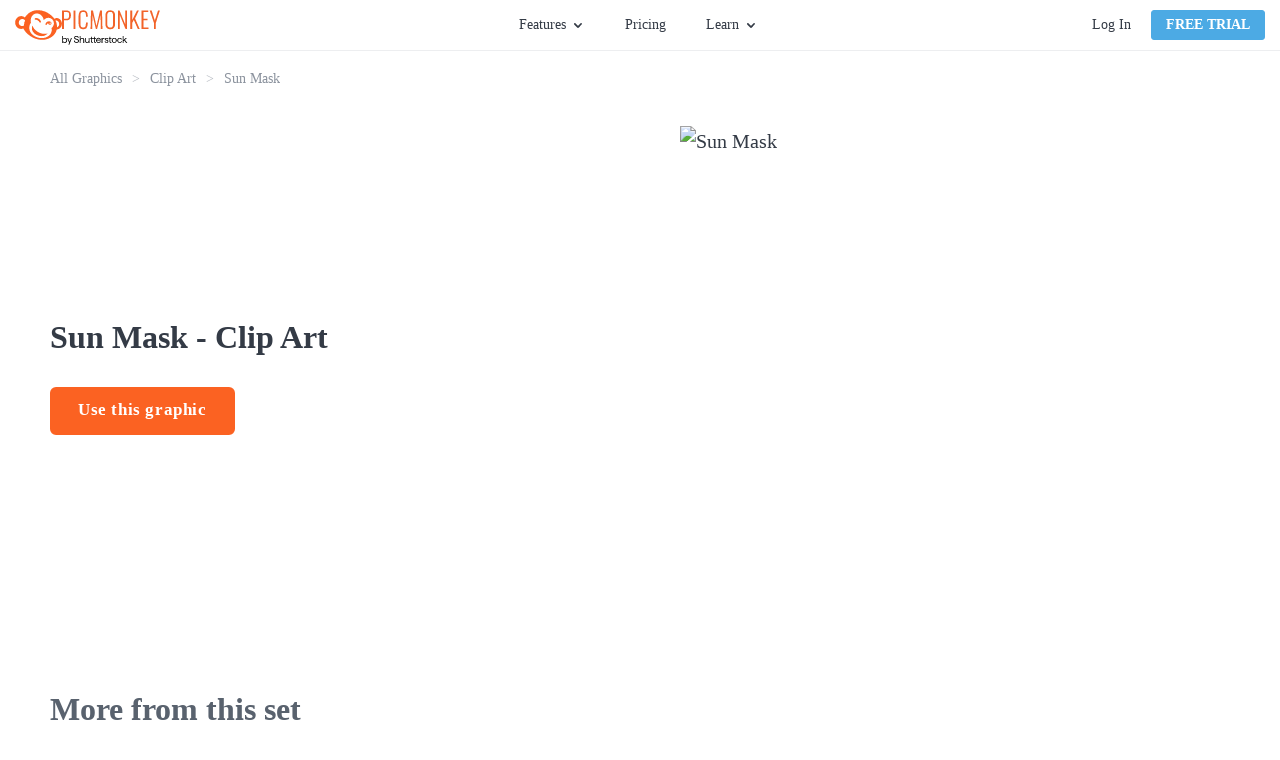

--- FILE ---
content_type: text/html; charset=utf-8
request_url: https://www.picmonkey.com/graphics/clip-art/sun-mask
body_size: 22657
content:
<!DOCTYPE html><html lang="en"><head><meta charSet="utf-8"/><meta http-equiv="x-ua-compatible" content="ie=edge"/><meta name="viewport" content="width=device-width, initial-scale=1, shrink-to-fit=no"/><meta data-react-helmet="true" name="description" content="
      Designing with our vector-based graphics puts you
      in the designer’s seat.
      Fully customizable, they’re exactly what you need to
      create dazzling business cards, flyers, Instagram Stories,
      and more.
    "/><meta data-react-helmet="true" name="created" content="2026-01-13T11:15:07.541Z"/><meta data-react-helmet="true" name="revision" content="dffae10"/><meta data-react-helmet="true" name="pm-env" content="production"/><meta data-react-helmet="true" property="fb:app_id" content="136479813131184"/><meta data-react-helmet="true" property="og:site_name" content="PicMonkey Graphics"/><meta data-react-helmet="true" property="og:type" content="article"/><meta data-react-helmet="true" property="og:title" content="Sun Mask Graphic - Clip Art | Free Graphics &amp; Vectors - PicMonkey"/><meta data-react-helmet="true" property="og:description" content="
      Designing with our vector-based graphics puts you
      in the designer’s seat.
      Fully customizable, they’re exactly what you need to
      create dazzling business cards, flyers, Instagram Stories,
      and more.
    "/><meta data-react-helmet="true" property="og:url" content="https://www.picmonkey.com/graphics/clip-art/sun-mask"/><meta data-react-helmet="true" property="og:image" content="https://cdn-fastly.picmonkey.com/content4/previews/art_deco_celebration/art_deco_celebration_03_550.png"/><meta data-react-helmet="true" property="article:publisher" content="https://www.facebook.com/pages/PicMonkey/363288993696707"/><meta data-react-helmet="true" property="og:locale" content="en_US"/><meta data-react-helmet="true" name="twitter:card" content="summary_large_image"/><meta data-react-helmet="true" name="twitter:site" content="@PicMonkeyApp"/><meta data-react-helmet="true" name="twitter:creator" content="@PicMonkeyApp"/><meta data-react-helmet="true" name="twitter:domain" content="PicMonkey Graphics"/><meta data-react-helmet="true" name="twitter:title" content="Sun Mask Graphic - Clip Art | Free Graphics &amp; Vectors - PicMonkey"/><meta data-react-helmet="true" name="twitter:description" content="
      Designing with our vector-based graphics puts you
      in the designer’s seat.
      Fully customizable, they’re exactly what you need to
      create dazzling business cards, flyers, Instagram Stories,
      and more.
    "/><meta data-react-helmet="true" name="twitter:image" content="https://cdn-fastly.picmonkey.com/content4/previews/art_deco_celebration/art_deco_celebration_03_550.png"/><meta data-react-helmet="true" name="apple-itunes-app" content="app-id=1105556534"/><style data-href="https://cdn-fastly.picmonkey.com/component---src-graphics-templates-details-page-tsx.a06ad760b98ffb610ace.css" data-identity="gatsby-global-css">.button-module--button_core--42c4b{background-image:none;border:1px solid;border-radius:3px;box-shadow:none;cursor:pointer;display:inline-block;font-size:1.35rem;font-weight:700;line-height:18px;margin-bottom:0;min-width:8rem;text-align:center;text-decoration:none;text-transform:uppercase;touch-action:manipulation;-webkit-user-select:none;user-select:none;vertical-align:middle;white-space:nowrap}.button-module--button_large--5b7c8{border:2px solid;border-radius:6px;font-size:17px;height:48px;letter-spacing:.6px;padding:12px 26px;text-transform:none}.button-module--button_large_primary_xc--c6e34{background-color:#fb6222;border-color:#fb6222;color:#fff}.button-module--button_large_primary_xc--c6e34:hover{background-color:#eb5e27;border-color:#eb5e27}.button-module--button_large_primary_xc--c6e34:active{background-color:#dd5326;border-color:#dd5326}.button-module--button_large_primary_xc--c6e34.button-module--outlined--3f30a{background-color:#fff;color:#fb6222}.button-module--button_large_primary_xc--c6e34.button-module--outlined--3f30a:hover{background-color:#fff;color:#dd5326}.button-module--button_large_primary_xc--c6e34.button-module--outlined--3f30a:active{background-color:#edeef0;color:#dd5326}.button-module--button_glazier_xc--dfbd3{background-color:#4caae4;border-color:#4caae4;color:#fff}.button-module--button_glazier_xc--dfbd3:hover{background-color:#3694cd;border-color:#3694cd}.button-module--button_glazier_xc--dfbd3:active{background-color:#217eb6;border-color:#217eb6}.button-module--button_small_primary_glazier_xc--3eba7{padding:5px 14px}.button-module--button_large_secondary_xc--528b1{background-color:#f8f9f9;border:1px solid #d9dbdf;border-radius:3px;color:#343b46;font-size:16px;font-weight:400;padding:12px 26px;text-transform:none}.button-module--button_large_secondary_xc--528b1:hover{background-color:#edeef0;border-color:#d9dbdf}.button-module--button_large_secondary_xc--528b1:active{background-color:#e2e4e7;border-color:#d9dbdf}.button-module--button_create--cb44a{background-color:#fff;border-color:#67707c;color:#343b46;font-size:14px;font-weight:400;letter-spacing:normal;padding:5px;text-transform:none;vertical-align:top;width:108px}.button-module--button_create--cb44a:hover{background-color:#fff;border-color:#3694cd;color:#3694cd}.button-module--button_small_primary--f09b1{background:#fb6222;color:#fff;padding:5px 14px}.button-module--link_large_primary--c1f54{background:#fb6222;color:#fff;display:block;margin:0 10px 20px 0;padding:14px 0}.button-module--button_large_primary--2d623{background:#fb6222;color:#fff;height:40px;padding:9px 14px 11px}.button-module--blog_button_core--82da3{background-color:#fab117;background-image:none;border:0;border-color:#fab117;border-radius:6px;color:#fff;cursor:pointer;display:inline-block;font-size:1.7rem;font-weight:700;height:auto;letter-spacing:.6px;line-height:2rem;margin:0 10px 20px 0;max-width:100%;padding:14px 26px;position:relative;text-decoration:none;text-shadow:none;transition:all .3s ease-out;vertical-align:middle}.button-module--button_blog--66fd5{background-color:#fab117;border-color:#fab117;color:#fff}.button-module--button_blog_orange--5cbb8{background:#fb6222;border-color:#fff;color:#fff}.button-module--button_blog_orange_outlined--f3faa{background:transparent;border:2px solid #fb6222;color:#fb6222}.button-module--button_plans_page_switch_period--c8e5d{border:none;color:#4caae4;font-size:16px;font-weight:700;padding:6px 0;text-transform:none}.button-module--button_plans_page_switch_period--c8e5d:hover{text-decoration:underline}.link-module--link--285be{color:#fb6222;cursor:pointer;font-size:20px;font-weight:700;line-height:150%;text-decoration:none}.link-module--link--285be.link-module--link_orange--adb2b{color:#fb6222}.link-module--link--285be.link-module--link_orange--adb2b:hover{color:#dd5326}.link-module--link--285be.link-module--link_orange--adb2b:focus{color:#52acc7}.link-module--link--285be.link-module--link_blue--31646{color:#5bc0de}.link-module--link--285be.link-module--link_blue--31646:hover{color:#52acc7}.styles-module--button_blue--b9497,.styles-module--button_primary--c07f2,.styles-module--button_secondary--d1969,.styles-module--button_white--59a7c,.styles-module--button_yellow--45c1d{border:2px solid #fb6222;border-radius:6px;cursor:pointer;display:inline-block;font-size:17px;font-weight:700;padding:7px 40px;text-align:center;text-decoration:none;transition:all .3s ease-in-out}.styles-module--button_create--d294f,.styles-module--button_link_primary_large--6b148,.styles-module--button_primary_small--fa5a8{background-image:none;border:1px solid;border-radius:3px;box-shadow:none;cursor:pointer;display:inline-block;font-size:1.35rem;font-weight:700;line-height:18px;margin-bottom:0;min-width:8rem;text-align:center;text-decoration:none;text-transform:uppercase;touch-action:manipulation;-webkit-user-select:none;user-select:none;vertical-align:middle;white-space:nowrap}.styles-module--button_primary--c07f2{background:#fb6222;color:#fff}.styles-module--button_primary--c07f2:hover{background:#dd5326;border-color:#dd5326}.styles-module--button_primary_small--fa5a8{background:#fb6222;border-radius:4px;color:#fff;padding:5px 14px}.styles-module--button_primary_small--fa5a8:hover{background:#eb5e27;color:#fff}.styles-module--button_secondary--d1969{background:#fff;color:#fb6222}.styles-module--button_secondary--d1969:hover{border-color:#dd5326;color:#dd5326}.styles-module--button_yellow--45c1d{background:#fab117;border-color:#fab117;color:#fff}.styles-module--button_yellow--45c1d:hover{background:#ea9e18;border-color:#ea9e18;color:#fff}.styles-module--button_blue--b9497{background:#4caae4;border-color:#4caae4;color:#fff}.styles-module--button_blue--b9497:hover{background:#3694cd;border-color:#3694cd;color:#fff}.styles-module--button_blue--b9497:active{background-color:#217eb6;border-color:#217eb6;color:#fff}.styles-module--button_white--59a7c,.styles-module--button_white--59a7c:hover{background:transparent;border-color:#fff;color:#fff}.styles-module--button_create--d294f{background:#fff;border-color:#67707c;color:#343b46;font-size:14px;font-weight:400;padding:5px;text-transform:inherit;vertical-align:top;width:130px}.styles-module--button_create--d294f:hover{background:#fff;border-color:#3694cd;color:#3694cd}.styles-module--button_link_primary_large--6b148{background:#fb6222;color:#fff;display:block;margin:0 10px 20px 0;padding:14px 0}.styles-module--disabled--25e56{cursor:not-allowed;opacity:.3;pointer-events:none}.styles-module--checkbox_wrapper--aab07{border:1px solid #b2b2b2;border-radius:2px;cursor:pointer;display:inline-block;float:left;height:20px;margin-right:7px;position:relative;text-align:left;width:20px}.styles-module--checkbox_wrapper--aab07 .styles-module--checkbox--39927{display:none}.styles-module--checkbox_wrapper--aab07.styles-module--checked--a1eec:before{background:url("data:image/svg+xml;charset=utf8,%3Csvg xmlns='http://www.w3.org/2000/svg' viewBox='0 0 20 20'%3E%3Cpath fill='%2343b2cf' d='M7.8 15.8l-5.6-5.6 1.6-1.6 4 4 8.4-8.4 1.6 1.6'/%3E%3C/svg%3E") no-repeat;background-size:contain;content:"";display:block;height:20px;width:20px}.styles-module--link--465b7{cursor:pointer;font-weight:700;text-decoration:none;transition:all .3s ease-in-out}.styles-module--link--465b7.styles-module--orange--9650b{color:#fb6222}.styles-module--link--465b7.styles-module--orange--9650b.styles-module--landing_page--11436:hover:after,.styles-module--link--465b7.styles-module--orange--9650b:hover{color:#dd5326}.styles-module--link--465b7.styles-module--black--91956{color:#343b46}.styles-module--link--465b7.styles-module--black--91956.styles-module--landing_page--11436:hover:after,.styles-module--link--465b7.styles-module--black--91956:hover{color:#59626e}.styles-module--link--465b7.styles-module--white--63340,.styles-module--link--465b7.styles-module--white--63340.styles-module--landing_page--11436:hover:after,.styles-module--link--465b7.styles-module--white--63340:hover{color:#fff}.styles-module--link--465b7:hover{text-decoration:underline}.styles-module--link--465b7.styles-module--landing_page--11436{font-size:13px;letter-spacing:1.56px;line-height:1.85;position:relative;text-decoration:none;text-transform:uppercase}.styles-module--link--465b7.styles-module--landing_page--11436:after{border-style:solid;border-width:0 0 2px;bottom:-3px;content:"";left:0;position:absolute;width:100%}.cookie_consent-module--cookie_consent--566da{background:rgba(68,68,68,.9);bottom:0;display:flex;flex-direction:column;justify-content:center;left:0;overflow:scroll;position:fixed;right:0;text-align:center;top:0;z-index:10000}@media only screen and (max-width:576px)and (orientation:landscape){.cookie_consent-module--cookie_consent--566da{display:block;overflow:scroll}}.cookie_consent-module--dialog--66ba6{background:#fff;border-radius:6px;color:#343b46;margin:0 auto;max-width:365px;padding:40px 30px 30px;position:relative;width:100%}.cookie_consent-module--title--f27bf{color:#575c67;font-size:24px;font-weight:700;line-height:29px}.cookie_consent-module--content--09541{color:#595959;font-size:16px;line-height:1.4;padding:15px 0 0;text-align:center}.cookie_consent-module--consent--82279{font-size:16px;padding-top:22px;text-align:left}.cookie_consent-module--label--47b8d{bottom:5px;font-size:16px;line-height:25px;margin-left:28px;margin-top:3px;position:relative}.cookie_consent-module--submit--01640{margin-top:30px}.cookie_consent-module--submit--01640 a{font-size:16px;min-width:140px;padding:3px 0}@media(min-width:768px){.cookie_consent-module--label--47b8d{margin-top:5px}}.styles-module--positioner--1b40c{position:absolute}.styles-module--container--d0849{min-width:160px;overflow:hidden;text-align:left}.styles-module--container--d0849.styles-module--narrow_container--ec02a{min-width:120px;width:120px}.styles-module--context_menu_container--0d3fa{min-width:0;overflow:visible}.styles-module--list--c0c45{background-color:#fff;border:1px solid #d9dbdf;box-shadow:2px 2px 5px rgba(0,0,0,.33);min-width:160px;transition-duration:.15s;transition-property:transform,opacity;transition-timing-function:ease}.styles-module--list--c0c45.styles-module--dropdown--50d01,.styles-module--list--c0c45.styles-module--dropdown_light--3dcf4{border-top:2px solid #4caae4;padding-bottom:0}.styles-module--list--c0c45.styles-module--dropdown_light--3dcf4{border-width:1px}.styles-module--list--c0c45.styles-module--context_menu--b97ae{border:1px solid #b9bdc4;box-shadow:0 2px 4px 0 rgba(0,0,0,.3);min-width:0;padding:0}.styles-module--list--c0c45.styles-module--slide_right--643b9{background:#343b46;border:0;bottom:0;height:100%;left:0;padding:20px 20px 15px;position:absolute;right:0;width:0}.styles-module--list--c0c45.styles-module--slideup--7e7c7{border-bottom:2px solid #4caae4;min-width:120px;padding:0;position:absolute}.styles-module--open--9035b .styles-module--list--c0c45{opacity:1;transform:translate(0)}.styles-module--open--9035b .styles-module--list--c0c45.styles-module--slide_right--643b9{height:100%;width:255px}.styles-module--open--9035b .styles-module--list--c0c45.styles-module--slideup--7e7c7{height:auto;width:100%}.styles-module--open--9035b.styles-module--anchored_top--3ccf1 .styles-module--list--c0c45{border-top:1px solid #d9dbdf}.styles-module--open--9035b.styles-module--anchored_top--3ccf1 .styles-module--list--c0c45.styles-module--dropdown--50d01{border-bottom:2px solid #4caae4}.styles-module--open--9035b.styles-module--anchored_top--3ccf1 .styles-module--list--c0c45.styles-module--dropdown_light--3dcf4{border-bottom:1px solid #4caae4}.styles-module--closed--9a6a8 .styles-module--list--c0c45{opacity:0}.styles-module--closed--9a6a8.styles-module--anchored_bottom--1163e .styles-module--list--c0c45:not(.styles-module--slideup--7e7c7){transform:translateY(-110%)}.styles-module--closed--9a6a8.styles-module--anchored_top--3ccf1 .styles-module--list--c0c45{transform:translateY(110%)}.styles-module--list_title--4af77{background-color:#fff;height:26px;justify-content:space-between;line-height:20px;line-height:26px;padding-left:10px;padding-right:10px;padding-top:0}.styles-module--list_item--bc32b,.styles-module--list_title--4af77{align-items:center;display:flex;font-family:Lato,"sans-serif";font-size:14px;font-style:normal;font-weight:400;white-space:nowrap}.styles-module--list_item--bc32b{fill:#343b46;color:#343b46;cursor:pointer;height:36px;line-height:20px;padding:10px 15px}.styles-module--list_item--bc32b:last-of-type{height:41px;padding-bottom:15px}.styles-module--list_item--bc32b.styles-module--zoom_percent--6c13b{font-family:Lato,"sans-serif";font-size:14px;font-style:normal;font-weight:400;line-height:20px;padding:10px 27px 10px 25px}.styles-module--list_item--bc32b svg{height:30px;margin-left:0;margin-right:10px;vertical-align:middle;width:30px}.styles-module--list_item--bc32b span{margin-left:10px;vertical-align:middle}.styles-module--list_item--bc32b.styles-module--active--37a52,.styles-module--list_item--bc32b.styles-module--active--37a52:active,.styles-module--list_item--bc32b.styles-module--active--37a52:hover{background-color:#eff9ff}.styles-module--list_item--bc32b.styles-module--hover--ec4c8:hover{background-color:#edeef0}.styles-module--list_item--bc32b:active{background-color:#e2e4e7}.styles-module--list_item--bc32b.styles-module--highlight--c5159{color:#fb6222;font-weight:700}.styles-module--list_item--bc32b.styles-module--disabled--fcea2:active,.styles-module--list_item--bc32b.styles-module--disabled--fcea2:hover{background-color:#fff}.styles-module--list_item--bc32b.styles-module--disabled--fcea2{fill:#b9bdc4;background-color:transparent;border-color:transparent;color:#b9bdc4;cursor:default}.styles-module--list_item--bc32b.styles-module--disabled--fcea2.styles-module--hover--ec4c8:hover,.styles-module--list_item--bc32b.styles-module--disabled--fcea2:active{fill:#b9bdc4;background-color:#edeef0;border-color:#edeef0;color:#b9bdc4}.styles-module--menu_separator--24586{background:#e2e4e7;height:1px}.styles-module--bottom--59624{bottom:0;position:absolute;width:100%}.styles-module--nested_menu_header--1b3cf{align-items:center;background-color:#f8f9f9;border-bottom:1px solid #e2e4e7;display:flex;font-family:Lato,"sans-serif";font-size:12px;font-style:normal;font-weight:700;height:36px;line-height:16px;text-transform:uppercase}.styles-module--nested_menu_header--1b3cf .styles-module--go_back_icon--c2c30{fill:#474f5b;cursor:pointer;height:30px;width:30px}.styles-module--nested_menu_header--1b3cf span{color:#67707c}.anchor_positioner-module--positioner--d96dd{position:absolute}.backdrop-module--backdrop--09a50{bottom:0;left:0;position:fixed;right:0;top:0}.backdrop-module--backdrop--09a50.backdrop-module--editor_modal_backdrop--a0f5e{align-items:center;display:flex}.backdrop-module--backdrop--09a50.backdrop-module--layer_modal--c6c71{overflow:auto;transition:opacity .25s ease;z-index:10000}.backdrop-module--backdrop--09a50.backdrop-module--layer_modal--c6c71.backdrop-module--above_editor_modal--915ba{z-index:620}.backdrop-module--backdrop--09a50.backdrop-module--layer_modal--c6c71.backdrop-module--visible--43f3b{opacity:1}.backdrop-module--backdrop--09a50.backdrop-module--layer_modal--c6c71.backdrop-module--hidden--6ac21{opacity:0}.backdrop-module--backdrop--09a50.backdrop-module--layer_dropdown--91bf1{z-index:500}.backdrop-module--backdrop--09a50.backdrop-module--layer_popover--0b731{z-index:400}.backdrop-module--backdrop--09a50.backdrop-module--layer_eyedropper--03c30{z-index:700}.backdrop-module--backdrop--09a50.backdrop-module--layer_coachmark--d822d{z-index:8900}.backdrop-module--backdrop--09a50.backdrop-module--color_transparent--615e0{background:transparent}.backdrop-module--backdrop--09a50.backdrop-module--color_translucent--3b924{background:hsla(180,8%,97%,.95)}.backdrop-module--backdrop--09a50.backdrop-module--disabled--238af{position:static}.backdrop-module--backdrop--09a50.backdrop-module--use_portal--d4003{z-index:500}.backdrop-module--click_away--9907e{bottom:0;left:0;position:fixed;right:0;top:0}.backdrop-module--click_away--9907e.backdrop-module--disabled--238af{position:static}.backdrop-module--click_away--9907e.backdrop-module--above_editor_modal--915ba{z-index:620}body.mobile .backdrop-module--backdrop--09a50.backdrop-module--color_translucent--3b924{background:rgba(52,59,70,.95)}.nav_menu-module--menu_button--b1ef2{display:flex;font-family:Lato,"sans-serif";font-size:14px;font-style:normal;font-weight:400;height:30px;line-height:20px;line-height:30px}.nav_menu-module--menu_button--b1ef2.nav_menu-module--open--65fc8,.nav_menu-module--menu_button--b1ef2:hover{fill:#3694cd;color:#3694cd;cursor:pointer}.nav_menu-module--menu_button--b1ef2.nav_menu-module--open--65fc8 .nav_menu-module--caret--4e8dc,.nav_menu-module--menu_button--b1ef2:hover .nav_menu-module--caret--4e8dc{fill:#3694cd}.nav_menu-module--menu_button--b1ef2.nav_menu-module--open--65fc8 .nav_menu-module--caret--4e8dc{transform:rotate(180deg)}.nav_menu-module--caret--4e8dc{fill:#343b46;margin:11px 0 0 5px;transition:transform 325ms ease}.nav_menu-module--menu_item--4c32e{width:180px}.nav_menu-module--menu_list_hidden--cc61e{display:none}.account-module--account--3468f{display:flex;position:relative}.account-module--dropdown_large--e90d6{align-items:center;display:flex;justify-content:center;position:relative}.account-module--username--841fb{cursor:pointer;font-size:14px;font-style:normal;font-weight:400;margin-left:20px;margin-right:5px;max-width:140px;overflow:hidden;text-overflow:ellipsis;white-space:nowrap}.account-module--caret--6c390{margin-top:1px;transition:transform 325ms ease}.account-module--dropdown_open--074b1 .account-module--caret--6c390{transform:rotate(-180deg)}.account-module--bar_separator--8542b{background-color:#d9dbdf;margin:0 20px;width:1px}.account-module--login_link--c7c7a{color:#343b46;cursor:pointer;font-size:14px;font-style:normal;font-weight:400;margin:0 20px 0 0;text-decoration:none;transition:all .1s ease-in;white-space:nowrap}.account-module--login_link--c7c7a:hover{color:#4caae4}.google_one_tap_login-module--one_tap_login_container--5f786{height:0;position:fixed;right:400px;top:50px;width:0;z-index:9999}.google_one_tap_login-module--one_tap_login_container--5f786.google_one_tap_login-module--with_banner--0f010{top:90px}.avatar-module--avatar--bb43e{border:1px solid #b9bdc4;border-radius:50%;display:block;height:25px;margin-right:0;width:25px}.avatar-module--avatar--bb43e.avatar-module--avatar_variant_large--b39d3{height:50px;width:50px}.avatar-module--avatar_empty--530d3{align-items:center;border:1px solid #343b46;border-radius:50%;color:#343b46;cursor:pointer;display:flex;font-size:1.4rem;height:25px;justify-content:center;text-decoration:none;width:25px}.avatar-module--avatar_empty--530d3.avatar-module--avatar_variant_large--b39d3{border:3px solid #67707c;color:#67707c;font-size:3rem;height:50px;width:50px}.overlay_nav-module--overlay_container--8a357{background:rgba(52,59,70,.6);height:100vh;left:0;overflow:hidden;position:fixed;top:0;transform-origin:top right;transition-duration:.15s;transition-property:transform,opacity;transition-timing-function:ease;width:100vw;will-change:transform,opacity;z-index:7000}.overlay_nav-module--overlay_container--8a357.overlay_nav-module--overlay_container_closed--a80bd{opacity:0;pointer-events:none;transform:scale(.5) translateX(100%)}.overlay_nav-module--overlay_container--8a357.overlay_nav-module--overlay_container_open--9198a{opacity:1;pointer-events:auto;transform:none}.overlay_nav-module--overlay_container--8a357 .overlay_nav-module--overlay_contents_container--d746f{background:#f8f9f9;height:100%;overflow-y:auto;position:absolute;right:0;top:0;width:300px}.overlay_nav-module--overlay_contents--8d69f{margin:40px 20px 20px}.overlay_nav-module--close_icon--c1275{stroke:#343b46!important;position:absolute;right:20px;top:15px}.overlay_nav-module--divider--5db1d{background-color:#d9dbdf;border:0;height:1px;margin-bottom:20px;margin-top:20px}.overlay_nav-module--section--95083{margin-bottom:20px;margin-top:20px}a.overlay_nav-module--trial_button--e2ab7{border:none;display:block;font-family:Lato,"sans-serif";font-size:16px;font-style:normal;font-weight:700;line-height:22px;margin-bottom:20px;text-align:center;text-transform:none}.overlay_nav-module--avatar--1a33c{border-radius:50%;color:inherit;overflow:hidden;text-decoration:none}.overlay_nav-module--avatar--1a33c .overlay_nav-module--profile_image--9f008{border:1px solid #b9bdc4;border-radius:50%;display:block}.overlay_nav-module--overlay_link--5ec2e{text-decoration:none}.overlay_nav-module--overlay_link_container--565dc{align-items:center;display:flex;margin:5px 0 5px 20px}.overlay_nav-module--overlay_link_link--3153a{color:#343b46;font-family:Lato,"sans-serif";font-size:16px;font-style:normal;font-weight:400;height:30px;line-height:22px;line-height:30px;text-decoration:none}.overlay_nav-module--overlay_link_link--3153a.overlay_nav-module--active--776d0{color:#4caae4}.overlay_nav-module--overlay_expand_control--5750a{align-items:center;display:flex;margin-left:0}.overlay_nav-module--overlay_caret--716ec{fill:#343b46;margin-right:5px;transition:transform .25s ease}.overlay_nav-module--overlay_caret--716ec.overlay_nav-module--overlay_caret_collapsed--17ff2{transform:rotate(-90deg)}.overlay_nav-module--overlay_caret--716ec.overlay_nav-module--overlay_caret_expanded--dd694{transform:rotate(0)}.overlay_nav-module--overlay_link_icon--9b864{border-radius:4px;box-shadow:1px 1px 1px #edeef0;height:40px;margin-right:10px;overflow:hidden;width:40px}.overlay_nav-module--overlay_link_icon--9b864 svg{height:40px;width:40px}.overlay_nav-module--overlay_sublinks--1e68f{padding-left:20px;transition:all .25s ease}.overlay_nav-module--overlay_sublinks--1e68f.overlay_nav-module--overlay_sublinks_collapsed--a0dfa{display:none;height:0;opacity:0}.overlay_nav-module--overlay_sublinks--1e68f.overlay_nav-module--overlay_sublinks_expanded--e53ac{opacity:1}.overlay_nav-module--overlay_sublinks--1e68f hr{border-color:#d9dbdf;margin:0 0 0 10px}.overlay_nav-module--overlay_account--7377a{display:flex}.overlay_nav-module--overlay_avatar--0466b{margin:0 10px 0 15px}.overlay_nav-module--overlay_greeting--47095{color:#343b46;padding-top:15px;word-break:break-word}.banner-module--banner--003aa,.overlay_nav-module--overlay_greeting--47095{font-family:Lato,"sans-serif";font-size:16px;font-style:normal;font-weight:400;line-height:22px}.banner-module--banner--003aa{align-items:center;background:#4caae4;color:#fff;display:flex;flex-shrink:0;height:40px;justify-content:center}.banner-module--banner--003aa.banner-module--small--12c30{font-family:Lato,"sans-serif";font-size:14px;font-style:normal;font-weight:400;line-height:20px}.banner-module--banner--003aa.banner-module--error--5f0c0{background:#e74c3c}.banner-module--banner--003aa.banner-module--popover--edfb9{left:0;position:absolute;right:0;top:0;transform:translateY(-100%);transition:transform .25s ease-out;z-index:101}.banner-module--banner--003aa.banner-module--popover--edfb9.banner-module--show--5c1a9{transform:translateY(0)}.banner-module--banner--003aa .banner-module--error_icon--32c75 path,.banner-module--banner--003aa .banner-module--info_icon--bb1be path:nth-of-type(2){fill:#fff}.banner-module--banner--003aa .banner-module--info_icon--bb1be path:nth-of-type(3){fill:#4caae4}.banner-module--banner--003aa .banner-module--text--2f509{margin-right:12px}.banner-module--banner--003aa .banner-module--text--2f509 a{color:#fff}.banner-module--banner--003aa .banner-module--close--32846{fill:#fff;cursor:pointer;position:absolute;right:15px}.banner-module--link--331a6{cursor:pointer;font-weight:700;margin-left:5px;text-decoration:underline}body.mobile .banner-module--banner--003aa{height:80px}body.mobile .banner-module--banner--003aa .banner-module--info_icon--bb1be{flex:1 1}body.mobile .banner-module--banner--003aa .banner-module--text--2f509{flex:5 1;font-size:14px;line-height:1.25;text-align:center}body.mobile .banner-module--banner--003aa .banner-module--close--32846{flex:1 1;position:static;right:auto}body.desktop .banner-module--banner--003aa.banner-module--small--12c30 .banner-module--info_icon--bb1be{height:30px;margin:0 10px 0 0;width:30px}body.desktop .banner-module--banner--003aa.banner-module--small--12c30 .banner-module--close--32846{height:26px;right:7px;width:26px}.styles-module--navigation_placeholder--56469{background:#fff;border-bottom:1px solid #edeef0;height:51px}.styles-module--navigation_placeholder--56469.styles-module--maintenance_banner_offset--f0bb5{margin-top:40px}.styles-module--navigation_container--fda07{background:#fff;height:51px;position:relative}.styles-module--navigation_container--fda07.styles-module--navigation_container_inline--a37d4{border-bottom:1px solid #edeef0}.styles-module--navigation_container--fda07.styles-module--navigation_container_sticky--8d946{position:fixed;top:0;width:100%;z-index:200}.styles-module--navigation_container--fda07.styles-module--maintenance_banner_offset--f0bb5{top:40px}.styles-module--navigation--f0c5d{background:#fff;border-bottom:1px solid #edeef0;display:flex;flex-direction:row;height:51px;justify-content:space-between;left:0;padding:0 15px;position:absolute;right:0;top:0;z-index:7000}.styles-module--nav_left--fd4d0{align-items:center;display:flex;flex-grow:1;flex-shrink:1;justify-content:flex-start}@media(min-width:576px){.styles-module--nav_left--fd4d0{min-width:33%;padding-right:10px}}@media(min-width:768px){.styles-module--nav_left--fd4d0{padding-right:20px}}.styles-module--logo--9a1e8{align-items:center;column-gap:5px;display:flex;margin-right:5px}@media(min-width:576px){.styles-module--logo--9a1e8{margin-right:5px}}@media(min-width:820px){.styles-module--logo--9a1e8{margin-right:25px}}.styles-module--picmonkey_logo--ef998{fill:#fb6222;display:block}.styles-module--picmonkey_text--a64ca{fill:#fb6222;display:block;margin-top:5px}@media(min-width:576px){.styles-module--picmonkey_text--a64ca{display:none}}@media(min-width:820px){.styles-module--picmonkey_text--a64ca{display:block}}.styles-module--create_button--bfb2c{display:none}@media(min-width:576px){.styles-module--create_button--bfb2c{display:block}}.styles-module--nav_center--d4992{display:none;flex-grow:0;flex-shrink:0}@media(min-width:576px){.styles-module--nav_center--d4992{display:block}}.styles-module--nav_center--d4992 ul{align-items:center;display:flex;flex:1 1;height:100%;justify-content:center;list-style:none}.styles-module--nav_center--d4992 li{display:flex;font-size:inherit;line-height:inherit}.styles-module--nav_center--d4992 ul{margin:0;padding:0}.styles-module--nav_center--d4992 li{margin:0 15px;padding:0}@media(min-width:992px){.styles-module--nav_center--d4992 li{margin:0 20px}}.styles-module--nav_center--d4992 a{color:#343b46;cursor:pointer;font-size:14px;font-style:normal;font-weight:400;text-decoration:none;transition:all .2s ease-in-out}.styles-module--nav_center--d4992 a:hover{color:#4caae4}.styles-module--nav_center--d4992 li:last-of-type a{margin-right:0}.styles-module--nav_right--573bf{align-items:center;background:#fff;color:#343b46;display:none;flex-grow:1;flex-shrink:1;justify-content:flex-end;padding-left:20px}@media(min-width:768px){.styles-module--nav_right--573bf{min-width:33%}}@media(min-width:576px){.styles-module--nav_right--573bf{display:flex}}.styles-module--nav_hamburger--5ce6c{align-items:center;display:flex;flex-grow:0;flex-shrink:0;justify-content:flex-end;padding-right:10px}@media(min-width:576px){.styles-module--nav_hamburger--5ce6c{display:none}}.styles-module--nav_hamburger--5ce6c .styles-module--hamburger_icon--deb3c{fill:#343b46;display:block;height:24px;width:24px}.styles-module--banner_container--6d65a{width:100%}.styles-module--banner_container--6d65a.styles-module--sticky_banner_container--150bd{position:fixed;top:0;z-index:200}body.mobile .styles-module--navigation_placeholder--56469.styles-module--maintenance_banner_offset--f0bb5{margin-top:80px}body.mobile .styles-module--navigation_container--fda07.styles-module--maintenance_banner_offset--f0bb5{top:80px}.styles-module--footer--9953f{background:#2e343e;padding:60px 0}.styles-module--footer_content--6c2fe{line-height:22px;margin:0 auto;position:relative}@media(min-width:0px){.styles-module--footer_content--6c2fe{width:90%}}@media(min-width:576px){.styles-module--footer_content--6c2fe{width:532px}}@media(min-width:768px){.styles-module--footer_content--6c2fe{width:748px}}@media(min-width:992px){.styles-module--footer_content--6c2fe{width:964px}}@media(min-width:1200px){.styles-module--footer_content--6c2fe{width:1180px}}@media(min-width:992px){.styles-module--footer_content--6c2fe{display:flex;flex-direction:row-reverse;justify-content:space-between}}@media(min-width:768px){.styles-module--nav_blocks_container--68bd4{margin:0 -20px}}@media(min-width:1200px){.styles-module--nav_blocks_container--68bd4{margin:0 -40px}}.styles-module--navigation--1f36c{display:block;margin-right:0;margin-top:40px;text-align:center;width:100%}.styles-module--navigation--1f36c.styles-module--hide_on_xs--e7058{display:none}@media(min-width:576px){.styles-module--navigation--1f36c.styles-module--hide_on_xs--e7058{display:block}}@media(min-width:768px){.styles-module--navigation--1f36c{display:inline-block;margin:0 20px;text-align:left;vertical-align:top;width:auto}.styles-module--navigation--1f36c.styles-module--hide_on_xs--e7058{display:inline-block}}@media(min-width:1200px){.styles-module--navigation--1f36c{margin:0 40px}}.styles-module--nav_list--2e5d1{list-style:none;margin:0;padding:0}.styles-module--nav_list--2e5d1 .styles-module--headline--62fdb{color:#c2c6cc;font-size:16px;font-weight:700;padding-bottom:15px;text-transform:uppercase}.styles-module--navigation_item--768e2{color:#c2c6cc;font-size:16px;margin-bottom:0;padding-bottom:18px}.styles-module--navigation_item--768e2 .styles-module--link--de4a5{color:#c2c6cc;text-decoration:none}.styles-module--navigation_item--768e2 .styles-module--link--de4a5:hover{color:#4caae4}.styles-module--social_navigation--2779f{margin:0 auto;text-align:center;width:280px}@media(min-width:576px){.styles-module--social_navigation--2779f{width:532px}}@media(min-width:992px){.styles-module--social_navigation--2779f{margin:0 -20px;text-align:right;width:280px}}.styles-module--icon_wrapper--fd0a4{align-items:center;border:2px solid #c2c6cc;border-radius:50%;display:inline-flex;height:48px;justify-content:center;margin:0 20px 42px;vertical-align:top;width:48px}.styles-module--icon_wrapper--fd0a4:hover{background-color:#4caae4;border-color:#4caae4}.styles-module--icon_wrapper--fd0a4:hover svg{fill:#fff}.styles-module--icon_wrapper--fd0a4 svg{fill:#c2c6cc;display:block;height:26px;overflow:hidden}.styles-module--icon_wrapper--fd0a4 .styles-module--small_icon--c9cfd{height:20px}.styles-module--horizontal_navigation--5e177{color:#67707c;font-size:16px;letter-spacing:.5px;padding:40px 0 30px;text-align:center}.page_container-module--page_content_container_default--8a854{position:relative;z-index:199}.styles-module--breadcrumbs_container--5394f{display:flex;flex-wrap:wrap;justify-content:center;line-height:20px;min-height:30px}@media(min-width:768px){.styles-module--breadcrumbs_container--5394f{justify-content:flex-start}}.styles-module--breadcrumbs_container--5394f.styles-module--breadcrumbs_container_detail--51845{margin:15px auto 30px;position:relative}@media(min-width:0px){.styles-module--breadcrumbs_container--5394f.styles-module--breadcrumbs_container_detail--51845{width:90%}}@media(min-width:576px){.styles-module--breadcrumbs_container--5394f.styles-module--breadcrumbs_container_detail--51845{width:532px}}@media(min-width:768px){.styles-module--breadcrumbs_container--5394f.styles-module--breadcrumbs_container_detail--51845{width:748px}}@media(min-width:992px){.styles-module--breadcrumbs_container--5394f.styles-module--breadcrumbs_container_detail--51845{width:964px}}@media(min-width:1200px){.styles-module--breadcrumbs_container--5394f.styles-module--breadcrumbs_container_detail--51845{width:1180px}}.styles-module--breadcrumbs_container--5394f.styles-module--breadcrumbs_container_category--e964b{position:absolute;top:15px;width:100%;z-index:100}.styles-module--breadcrumbs_container--5394f .styles-module--breadcrumb--a3085{font-family:Lato,"sans-serif";font-size:14px;font-style:normal;font-weight:400;line-height:20px;text-decoration:none;white-space:nowrap}.styles-module--breadcrumbs_container--5394f .styles-module--breadcrumb--a3085.styles-module--breadcrumb_without_href--47103{color:#8c939e;cursor:text}.styles-module--breadcrumbs_container--5394f .styles-module--breadcrumb--a3085.styles-module--breadcrumb_with_href--19608{color:#8c939e;cursor:pointer}.styles-module--breadcrumbs_container--5394f .styles-module--breadcrumb--a3085.styles-module--breadcrumb_with_href--19608:hover{color:#3694cd}.styles-module--breadcrumbs_container--5394f .styles-module--breadcrumb--a3085.styles-module--breadcrumb_with_href--19608:active{color:#217eb6}.styles-module--separator--08da6{color:#b9bdc4;font-family:Lato,"sans-serif";font-size:14px;font-style:normal;font-weight:400;line-height:20px;margin:0 10px}.graphics_grid_item-module--grid_item--cb7d7{align-items:center;background:#fff;display:flex;justify-content:center;margin:0 10px 20px;padding:15px;width:calc(50% - 20px)}@media(min-width:576px){.graphics_grid_item-module--grid_item--cb7d7.graphics_grid_item-module--grid_item_category--51c36{width:256px}}@media(min-width:768px){.graphics_grid_item-module--grid_item--cb7d7.graphics_grid_item-module--grid_item_category--51c36{width:172px}}@media(min-width:992px){.graphics_grid_item-module--grid_item--cb7d7.graphics_grid_item-module--grid_item_category--51c36{margin:0 13px 26px;width:160px}}@media(min-width:1200px){.graphics_grid_item-module--grid_item--cb7d7.graphics_grid_item-module--grid_item_category--51c36{margin:0 10px 20px;width:160px}}@media(min-width:576px){.graphics_grid_item-module--grid_item--cb7d7.graphics_grid_item-module--grid_item_detail--2f3a9{width:164px}}@media(min-width:768px){.graphics_grid_item-module--grid_item--cb7d7.graphics_grid_item-module--grid_item_detail--2f3a9{width:172px}}@media(min-width:992px){.graphics_grid_item-module--grid_item--cb7d7.graphics_grid_item-module--grid_item_detail--2f3a9{margin:0 13px 26px;width:172px}}@media(min-width:1200px){.graphics_grid_item-module--grid_item--cb7d7.graphics_grid_item-module--grid_item_detail--2f3a9{margin:0 10px 20px;width:180px}}.graphics_grid_item-module--grid_item--cb7d7 a{color:#343b46;cursor:pointer;display:block;overflow:hidden;position:relative;transition:color .1s ease-in-out}.graphics_grid_item-module--grid_item--cb7d7 a:hover{color:#5bc0de}.graphics_grid_item-module--grid_item--cb7d7 .graphics_grid_item-module--graphic_preview--3ec17{margin-bottom:15px;width:100%}.graphics_grid_item-module--grid_item--cb7d7 .graphics_grid_item-module--graphic_preview--3ec17 .graphics_grid_item-module--thumbnail--23cd6{display:block;max-height:500px;object-fit:contain!important;position:absolute;top:0;width:100%}.graphics_grid_item-module--grid_item--cb7d7 .graphics_grid_item-module--graphic_name--86267{font-family:Lato,"sans-serif";font-size:20px;font-style:normal;font-weight:700;line-height:1.25;text-align:center;text-decoration:none}.styles-module--column--f73d0{padding:0 10px;width:100%}@media(min-width:0px){.styles-module--col_xs_1--744a8{flex:0 0 8.3333333333%;max-width:8.3333333333%}.styles-module--col_xs_2--f5aaa{flex:0 0 16.6666666667%;max-width:16.6666666667%}.styles-module--col_xs_3--6d830{flex:0 0 25%;max-width:25%}.styles-module--col_xs_4--72d1c{flex:0 0 33.3333333333%;max-width:33.3333333333%}.styles-module--col_xs_5--472a5{flex:0 0 41.6666666667%;max-width:41.6666666667%}.styles-module--col_xs_6--804f3{flex:0 0 50%;max-width:50%}.styles-module--col_xs_7--28d29{flex:0 0 58.3333333333%;max-width:58.3333333333%}.styles-module--col_xs_8--ecfb9{flex:0 0 66.6666666667%;max-width:66.6666666667%}.styles-module--col_xs_9--887cb{flex:0 0 75%;max-width:75%}.styles-module--col_xs_10--ca813{flex:0 0 83.3333333333%;max-width:83.3333333333%}.styles-module--col_xs_11--945a2{flex:0 0 91.6666666667%;max-width:91.6666666667%}.styles-module--col_xs_12--b4d81{flex:0 0 100%;max-width:100%}}@media(min-width:576px){.styles-module--col_sm_1--b233b{flex:0 0 8.3333333333%;max-width:8.3333333333%}.styles-module--col_sm_2--4118e{flex:0 0 16.6666666667%;max-width:16.6666666667%}.styles-module--col_sm_3--52332{flex:0 0 25%;max-width:25%}.styles-module--col_sm_4--ae067{flex:0 0 33.3333333333%;max-width:33.3333333333%}.styles-module--col_sm_5--96e09{flex:0 0 41.6666666667%;max-width:41.6666666667%}.styles-module--col_sm_6--cb46f{flex:0 0 50%;max-width:50%}.styles-module--col_sm_7--de3c3{flex:0 0 58.3333333333%;max-width:58.3333333333%}.styles-module--col_sm_8--e0b84{flex:0 0 66.6666666667%;max-width:66.6666666667%}.styles-module--col_sm_9--289e8{flex:0 0 75%;max-width:75%}.styles-module--col_sm_10--88111{flex:0 0 83.3333333333%;max-width:83.3333333333%}.styles-module--col_sm_11--302bf{flex:0 0 91.6666666667%;max-width:91.6666666667%}.styles-module--col_sm_12--b3faa{flex:0 0 100%;max-width:100%}}@media(min-width:768px){.styles-module--col_md_1--31095{flex:0 0 8.3333333333%;max-width:8.3333333333%}.styles-module--col_md_2--e2833{flex:0 0 16.6666666667%;max-width:16.6666666667%}.styles-module--col_md_3--c93f5{flex:0 0 25%;max-width:25%}.styles-module--col_md_4--e0d1b{flex:0 0 33.3333333333%;max-width:33.3333333333%}.styles-module--col_md_5--c7cd7{flex:0 0 41.6666666667%;max-width:41.6666666667%}.styles-module--col_md_6--0f6f9{flex:0 0 50%;max-width:50%}.styles-module--col_md_7--77a04{flex:0 0 58.3333333333%;max-width:58.3333333333%}.styles-module--col_md_8--3d51c{flex:0 0 66.6666666667%;max-width:66.6666666667%}.styles-module--col_md_9--28c41{flex:0 0 75%;max-width:75%}.styles-module--col_md_10--b2529{flex:0 0 83.3333333333%;max-width:83.3333333333%}.styles-module--col_md_11--9895a{flex:0 0 91.6666666667%;max-width:91.6666666667%}.styles-module--col_md_12--d8fc0{flex:0 0 100%;max-width:100%}}@media(min-width:992px){.styles-module--col_lg_1--65127{flex:0 0 8.3333333333%;max-width:8.3333333333%}.styles-module--col_lg_2--16b51{flex:0 0 16.6666666667%;max-width:16.6666666667%}.styles-module--col_lg_3--83909{flex:0 0 25%;max-width:25%}.styles-module--col_lg_4--40577{flex:0 0 33.3333333333%;max-width:33.3333333333%}.styles-module--col_lg_5--47701{flex:0 0 41.6666666667%;max-width:41.6666666667%}.styles-module--col_lg_6--1765f{flex:0 0 50%;max-width:50%}.styles-module--col_lg_7--67e7b{flex:0 0 58.3333333333%;max-width:58.3333333333%}.styles-module--col_lg_8--153f4{flex:0 0 66.6666666667%;max-width:66.6666666667%}.styles-module--col_lg_9--4f732{flex:0 0 75%;max-width:75%}.styles-module--col_lg_10--0ab43{flex:0 0 83.3333333333%;max-width:83.3333333333%}.styles-module--col_lg_11--6ee3e{flex:0 0 91.6666666667%;max-width:91.6666666667%}.styles-module--col_lg_12--25415{flex:0 0 100%;max-width:100%}}@media(min-width:1200px){.styles-module--col_xl_1--afc08{flex:0 0 8.3333333333%;max-width:8.3333333333%}.styles-module--col_xl_2--e8720{flex:0 0 16.6666666667%;max-width:16.6666666667%}.styles-module--col_xl_3--6f1bc{flex:0 0 25%;max-width:25%}.styles-module--col_xl_4--4dbfd{flex:0 0 33.3333333333%;max-width:33.3333333333%}.styles-module--col_xl_5--d1bc7{flex:0 0 41.6666666667%;max-width:41.6666666667%}.styles-module--col_xl_6--84e6a{flex:0 0 50%;max-width:50%}.styles-module--col_xl_7--e160e{flex:0 0 58.3333333333%;max-width:58.3333333333%}.styles-module--col_xl_8--ff833{flex:0 0 66.6666666667%;max-width:66.6666666667%}.styles-module--col_xl_9--d2f24{flex:0 0 75%;max-width:75%}.styles-module--col_xl_10--6d117{flex:0 0 83.3333333333%;max-width:83.3333333333%}.styles-module--col_xl_11--46905{flex:0 0 91.6666666667%;max-width:91.6666666667%}.styles-module--col_xl_12--02642{flex:0 0 100%;max-width:100%}}.styles-module--container--89680{margin-left:auto;margin-right:auto;max-width:750px;padding-left:23px;padding-right:23px;width:100%}@media(min-width:576px){.styles-module--container--89680{max-width:940px}}@media(min-width:768px){.styles-module--container--89680{max-width:1170px}}.styles-module--row--8e0ea{display:flex;flex-wrap:wrap;margin-left:-10px;margin-right:-10px}.links_block-module--wrapper--0015e{background:#fff;padding:85px 0}.links_block-module--wrapper--0015e.links_block-module--colors_variant--3f2af{padding:0 0 85px}.links_block-module--headline--35881{font-size:27px;font-weight:700;line-height:36px;margin-bottom:0;margin-top:-7px;text-align:center}@media(min-width:576px){.links_block-module--headline--35881{font-size:30px;line-height:45px;margin-top:-13px}}@media(min-width:992px){.links_block-module--headline--35881{font-size:30px;line-height:45px;margin-top:-13px}}.links_block-module--link_items_container--8e8ff{margin:15px 0 0}.links_block-module--link_item--5210e{color:#fb6222;display:block;font-size:13px;font-weight:700;letter-spacing:1.5px;line-height:1.85;margin:10px 0;text-align:center;text-transform:uppercase;white-space:nowrap;width:100%}.links_block-module--link_item--5210e:hover{color:#eb5e27}.links_block-module--link_item--5210e:active{color:#dd5326}.flex_grid-module--flex_grid--78ee0{display:flex;flex-wrap:wrap;margin:0 -10px}.flex_grid-module--flex_grid--78ee0.flex_grid-module--flex_grid_stretch--5adc3{align-items:stretch}.flex_grid-module--flex_grid--78ee0.flex_grid-module--flex_grid_align--0189d{align-items:flex-start}@media(min-width:992px){.flex_grid-module--flex_grid--78ee0{margin:0 -13px}}@media(min-width:1200px){.flex_grid-module--flex_grid--78ee0{margin:0 -10px}}.device-module--desktop--ab3c6{display:none}@media(min-width:768px){.device-module--mobile--4b1d1{display:none}.device-module--desktop--ab3c6{display:block}.device-module--desktop--ab3c6.device-module--inline_block--ba669{display:inline-block}}body.mobile .device-module--mobile--4b1d1{display:block}body.mobile .device-module--mobile--4b1d1.device-module--inline_block--ba669{display:inline-block}body.desktop .device-module--mobile--4b1d1,body.mobile .device-module--desktop--ab3c6{display:none}body.desktop .device-module--desktop--ab3c6{display:block}body.desktop .device-module--desktop--ab3c6.device-module--inline_block--ba669{display:inline-block}.details_page-module--grid_row--5656f{margin:0;text-align:center}@media(min-width:576px){.details_page-module--grid_row--5656f{display:flex;justify-content:space-between;margin-left:-10px;margin-right:-10px}}@media(min-width:768px){.details_page-module--grid_row--5656f{text-align:left}}.details_page-module--grid_col--03b88{margin:0;width:100%}@media(min-width:576px){.details_page-module--grid_col--03b88{padding-left:10px;padding-right:10px;width:532px}}@media(min-width:768px){.details_page-module--grid_col--03b88{width:384px}}@media(min-width:992px){.details_page-module--grid_col--03b88{width:492px}}@media(min-width:1200px){.details_page-module--grid_col--03b88{width:600px}}.details_page-module--grid_container--f2238{margin:0 auto;position:relative}@media(min-width:0px){.details_page-module--grid_container--f2238{width:90%}}@media(min-width:576px){.details_page-module--grid_container--f2238{width:532px}}@media(min-width:768px){.details_page-module--grid_container--f2238{width:748px}}@media(min-width:992px){.details_page-module--grid_container--f2238{width:964px}}@media(min-width:1200px){.details_page-module--grid_container--f2238{width:1180px}}.details_page-module--details--9ab32{display:flex;flex-direction:column-reverse;justify-content:space-between;width:100%}@media(min-width:768px){.details_page-module--details--9ab32{flex-direction:row}}.details_page-module--info--38241{margin-top:30px}@media(min-width:768px){.details_page-module--info--38241{align-items:flex-start;display:flex;flex-direction:column;height:100%;justify-content:center;margin-top:0}}.details_page-module--info--38241 h1{font-size:32px;line-height:40px;margin-bottom:30px}.details_page-module--preview_container--aebbc{position:relative;width:100%}.details_page-module--preview_image--700bb{display:block;margin:0 auto;max-height:450px;max-width:512px;object-fit:contain;position:absolute;top:0;width:100%}@media(min-width:576px){.details_page-module--preview_image--700bb{width:512px}}@media(min-width:768px){.details_page-module--preview_image--700bb{margin:0;right:0;width:384px}}@media(min-width:992px){.details_page-module--preview_image--700bb{width:472px}}@media(min-width:1200px){.details_page-module--preview_image--700bb{max-width:550px;width:550px}}.details_page-module--mobile_info--82111{align-items:center;color:#67707c;display:flex;font-size:17px;justify-content:center;line-height:1.25;margin:15px 0;text-align:left}@media(min-width:768px){.details_page-module--mobile_info--82111{justify-content:flex-start}}.details_page-module--mobile_info--82111 svg{fill:#fb6222;display:block;margin-right:15px;min-width:62px;width:62px}.details_page-module--related_graphics--86240{margin:60px 0;min-height:180px;width:100%}@media(min-width:768px){.details_page-module--related_graphics--86240{margin:30px 0}}@media(min-width:992px){.details_page-module--related_graphics--86240{margin:60px 0}}.details_page-module--related_graphics--86240 h2{text-align:center}@media(min-width:576px){.details_page-module--related_graphics--86240 h2{text-align:left}}.details_page-module--related_graphics--86240 .details_page-module--related_graphics_content--b8872{display:flex;flex-wrap:wrap;justify-content:center;margin:10px -20px 0}@media(min-width:576px){.details_page-module--related_graphics--86240 .details_page-module--related_graphics_content--b8872{justify-content:flex-start}}.details_page-module--related_graphics--86240 .details_page-module--related_graphics_content--b8872 a{display:block;height:118px;padding:20px;width:118px}.details_page-module--related_graphics--86240 .details_page-module--related_graphics_content--b8872 a img{max-height:78px;max-width:78px;object-fit:contain;width:100%}.details_page-module--more_graphics_container--6aabe{background-color:#f2f2f2;min-height:380px;padding-bottom:30px;text-align:center;width:100%}.details_page-module--more_graphics_container--6aabe h2{padding:15px 0}.details_page-module--more_graphics_content--2b4ba{column-count:2;column-gap:20px}@media(min-width:576px){.details_page-module--more_graphics_content--2b4ba{column-count:3}}@media(min-width:768px){.details_page-module--more_graphics_content--2b4ba{column-count:4}}@media(min-width:992px){.details_page-module--more_graphics_content--2b4ba{column-count:5}}@media(min-width:1200px){.details_page-module--more_graphics_content--2b4ba{column-count:6}}.details_page-module--more_graphics_content--2b4ba>div{break-inside:avoid;margin-bottom:20px}.details_page-module--masonry_grid--9891d{display:flex;margin-left:-20px}@media(min-width:992px){.details_page-module--masonry_grid--9891d{margin-left:-26px}}@media(min-width:1200px){.details_page-module--masonry_grid--9891d{margin-left:-20px}}.details_page-module--masonry_grid_column--b757e{background-clip:padding-box;padding-left:20px}@media(min-width:992px){.details_page-module--masonry_grid_column--b757e{padding-left:26px}}@media(min-width:1200px){.details_page-module--masonry_grid_column--b757e{padding-left:20px}}</style><style data-href="https://cdn-fastly.picmonkey.com/styles.d9858186992122243919.css" data-identity="gatsby-global-css">@font-face{font-family:Lato;font-style:normal;font-weight:400;src:url(https://cdn-fastly.picmonkey.com/home/fonts/lato-latin/lato-400-regular.woff2) format("woff2"),url(https://cdn-fastly.picmonkey.com/home/fonts/lato-latin/lato-400-regular.ttf) format("truetype")}@font-face{font-family:Lato;font-style:normal;font-weight:700;src:url(https://cdn-fastly.picmonkey.com/home/fonts/lato-latin/lato-700-bold.woff2) format("woff2"),url(https://cdn-fastly.picmonkey.com/home/fonts/lato-latin/lato-700-bold.ttf) format("truetype")}*{box-sizing:border-box;font-family:Lato,"sans-serif"}html{-webkit-font-smoothing:antialiased;font-size:62.5%}body,html{font-family:Lato,"sans-serif";margin:0}body{background-color:#fff;color:#343b46;font-size:20px;line-height:30px}h1{font-size:42px;font-style:normal;font-weight:700;letter-spacing:0;line-height:62px;margin:0;padding:0}@media(min-width:768px){h1{font-size:42px}}h2{color:#59626e;font-size:32px;line-height:46px;margin:0;padding:0}h2,h3{font-style:normal;font-weight:700}h3{font-size:24px;line-height:36px;margin:40px 0 15px}h4{font-size:20px}h4,h5{font-weight:700}h5{font-size:18px;line-height:26px;margin:5px 0}h1,h2,h3,h4,h5{font-family:Lato,"sans-serif"}h1 a,h2 a,h3 a,h4 a,h5 a{color:inherit;cursor:pointer;transition:all .2s ease-in}p{font-family:Lato,"sans-serif";font-size:20px;font-style:normal;font-weight:400;letter-spacing:0;line-height:30px;margin:0 0 20px}b,strong{font-weight:700}iframe{border:none;width:100%}img{display:block;margin:0 auto;max-width:100%}hr{border:0;border-top:1px solid #efefef;box-sizing:content-box;height:0;margin-bottom:40px;margin-top:40px}pre{overflow:scroll}input{font-family:Lato,"sans-serif"}.breadcrumbs{display:none}</style><title data-react-helmet="true">Sun Mask Graphic - Clip Art | Free Graphics &amp; Vectors - PicMonkey</title><link data-react-helmet="true" rel="icon" href="https://cdn-fastly.picmonkey.com/core/picmonkey_128.png"/><link data-react-helmet="true" rel="dns-prefetch" href="https://cdn-fastly.picmonkey.com"/><link data-react-helmet="true" rel="dns-prefetch" href="https://www.google.com"/><link data-react-helmet="true" rel="dns-prefetch" href="https://www.google-analytics.com"/><link data-react-helmet="true" rel="dns-prefetch" href="https://www.googletagmanager.com"/><link data-react-helmet="true" rel="dns-prefetch" href="https://googleads.g.doubleclick.net"/><link data-react-helmet="true" rel="dns-prefetch" href="https://stats.g.doubleclick.net"/><link data-react-helmet="true" rel="preconnect" href="https://cdn-fastly.picmonkey.com"/><link data-react-helmet="true" rel="preload" as="font" href="https://cdn-fastly.picmonkey.com/home/fonts/lato-latin/lato-400-regular.woff2" type="font/woff2" crossorigin="anonymous"/><link data-react-helmet="true" rel="preload" as="font" href="https://cdn-fastly.picmonkey.com/home/fonts/lato-latin/lato-700-bold.woff2" type="font/woff2" crossorigin="anonymous"/><link data-react-helmet="true" rel="canonical" href="https://www.picmonkey.com/graphics/clip-art/sun-mask"/><script data-react-helmet="true" type="application/ld+json">[{"@context":"http://schema.org","@type":"Organization","@id":"https://www.picmonkey.com/#WebSite","name":"PicMonkey","url":"https://www.picmonkey.com","logo":"https://cdn-fastly.picmonkey.com/core/picmonkey_128.png","sameAs":["https://www.facebook.com/pages/PicMonkey/363288993696707","https://twitter.com/PicMonkeyApp","https://pinterest.com/picmonkey/","https://plus.google.com/+PicMonkey","https://www.flickr.com/groups/picmonkey/"]},{"@context":"https://schema.org","@type":"WebSite","url":"https://www.picmonkey.com/graphics/clip-art/sun-mask","name":"Sun Mask Graphic - Clip Art | Free Graphics & Vectors - PicMonkey","image":"https://cdn-fastly.picmonkey.com/content4/previews/art_deco_celebration/art_deco_celebration_03_550.png","inLanguage":"en-US","creator":{"@id":"https://www.picmonkey.com/#WebSite"},"potentialAction":{"@type":"SearchAction","target":{"@type":"EntryPoint","urlTemplate":"https://www.picmonkey.com/graphics/search?query={search_term_string}"},"query-input":{"@type":"PropertyValueSpecification","valueRequired":"http://schema.org/True","valueName":"search_term_string"}}},{"@context":"https://schema.org","@type":"BreadcrumbList","itemListElement":[{"@type":"ListItem","position":1,"item":{"@id":"https://www.picmonkey.com/graphics","name":"Graphics","url":"https://www.picmonkey.com/graphics"}},{"@type":"ListItem","position":2,"item":{"@id":"https://www.picmonkey.com/graphics/clip-art","name":"Clip Art","url":"https://www.picmonkey.com/graphics/clip-art"}},{"@type":"ListItem","position":3,"item":{"@id":"https://www.picmonkey.com/graphics/clip-art/sun-mask","name":"Sun Mask","url":"https://www.picmonkey.com/graphics/clip-art/sun-mask"}}]}]</script><style>.gatsby-image-wrapper{position:relative;overflow:hidden}.gatsby-image-wrapper picture.object-fit-polyfill{position:static!important}.gatsby-image-wrapper img{bottom:0;height:100%;left:0;margin:0;max-width:none;padding:0;position:absolute;right:0;top:0;width:100%;object-fit:cover}.gatsby-image-wrapper [data-main-image]{opacity:0;transform:translateZ(0);transition:opacity .25s linear;will-change:opacity}.gatsby-image-wrapper-constrained{display:inline-block;vertical-align:top}</style><noscript><style>.gatsby-image-wrapper noscript [data-main-image]{opacity:1!important}.gatsby-image-wrapper [data-placeholder-image]{opacity:0!important}</style></noscript><script type="module">const e="undefined"!=typeof HTMLImageElement&&"loading"in HTMLImageElement.prototype;e&&document.body.addEventListener("load",(function(e){const t=e.target;if(void 0===t.dataset.mainImage)return;if(void 0===t.dataset.gatsbyImageSsr)return;let a=null,n=t;for(;null===a&&n;)void 0!==n.parentNode.dataset.gatsbyImageWrapper&&(a=n.parentNode),n=n.parentNode;const o=a.querySelector("[data-placeholder-image]"),r=new Image;r.src=t.currentSrc,r.decode().catch((()=>{})).then((()=>{t.style.opacity=1,o&&(o.style.opacity=0,o.style.transition="opacity 500ms linear")}))}),!0);</script><link rel="sitemap" type="application/xml" href="https://cdn-fastly.picmonkey.com/seo-sitemap.xml"/></head><body><div id="___gatsby"><div style="outline:none" tabindex="-1" id="gatsby-focus-wrapper"><div><div class="styles-module--navigation_container--fda07 styles-module--navigation_container_inline--a37d4"><div class="styles-module--navigation--f0c5d"><div class="styles-module--nav_left--fd4d0"><a class="styles-module--logo--9a1e8" href="/"><svg class="styles-module--picmonkey_logo--ef998" title="PicMonkey" width="47" height="30" viewBox="0 0 345 220"><g><path d="M344.28 97.94C342.28 74.74 324.58 58.04 304.38 59.04C298.78 59.54 293.78 61.04 289.28 64.04C271.58 40.84 247.88 22.64 221.18 11.54C163.18 -11.56 105.58 3.54 72.2799 54.54C65.1799 48.44 56.6799 44.94 47.5799 44.44C23.3799 43.44 2.67994 63.64 1.07994 89.34C-0.42006 115.04 18.2799 137.74 41.9799 138.84C48.5799 139.34 55.0799 137.84 61.1799 135.34C76.2799 166.14 109.58 194.84 147.48 209.54C212.58 234.74 282.68 208.54 303.38 154.04C304.88 150.54 305.88 146.94 306.38 142.94H307.38C330.08 140.44 346.28 120.74 344.18 98.04H344.28V97.94ZM66.2799 113.04C62.2799 116.04 57.1799 118.04 51.6799 118.04C46.1799 118.04 48.1799 118.04 46.6799 117.54C46.6799 117.04 45.6799 117.04 45.6799 117.04C36.5799 114.04 30.0799 106.94 27.9799 97.84V94.34V91.84C27.9799 77.74 39.0799 66.14 53.1799 65.64C61.7799 65.64 69.8799 70.64 74.3799 78.24C69.3799 86.34 66.7799 95.44 66.7799 104.94C66.2799 107.44 66.2799 109.94 66.7799 113.04H66.2799ZM267.58 132.24C271.08 144.84 270.08 158.44 264.08 170.04C251.48 196.74 209.58 216.44 163.68 200.84C117.78 185.24 97.5799 149.34 107.18 113.04C108.68 105.94 112.18 98.94 117.28 93.34C109.18 63.54 124.38 35.34 145.58 27.74C173.38 18.14 205.68 38.34 211.18 75.14C223.78 56.44 248.98 51.44 267.68 64.04C286.38 76.64 291.38 101.84 278.78 120.54C275.78 125.04 272.18 129.14 267.68 132.14H267.58V132.24ZM308.48 127.24C308.48 109.54 305.48 92.44 296.88 76.74C310.48 73.74 323.08 84.84 324.18 100.94C325.68 112.04 319.18 123.14 308.58 127.14L308.48 127.24Z" fill="#FB6222"></path><path d="M150.08 71.24C147.08 71.24 144.48 68.74 144.48 65.64C144.48 63.14 146.48 61.14 148.98 60.04C151.48 59.04 154.58 59.04 157.08 59.04C173.78 59.04 186.38 72.14 190.38 85.24V87.24C190.38 90.24 187.88 92.84 184.78 92.84C181.68 92.84 180.78 91.84 179.78 89.84C173.68 78.24 162.08 70.64 149.48 71.14H150.08V71.24Z" fill="#FB6222"></path><path d="M240.88 171.14C232.78 180.24 222.18 186.74 210.58 189.84C184.38 196.94 144.98 184.24 129.38 156.04C122.28 142.44 122.28 126.74 128.38 112.64C128.38 112.64 132.38 140.94 171.28 162.64C210.18 184.34 240.88 171.24 240.88 171.24V171.14Z" fill="#FB6222"></path><path d="M262.08 86.34C258.08 83.84 253.48 82.84 248.48 82.84C235.88 82.84 225.28 91.94 223.28 104.54C223.28 107.04 224.78 109.54 227.28 110.14C229.28 110.14 231.28 109.14 232.28 107.14C234.78 102.64 238.88 99.04 243.38 96.54C243.38 103.64 249.48 108.64 256.48 108.64C262.58 108.14 267.58 103.64 268.08 97.04C268.08 93.04 265.58 88.94 261.98 86.44H262.08V86.34ZM258.48 101.94C255.48 101.94 253.48 99.94 253.48 96.94C253.48 93.94 255.48 91.94 258.48 91.94C261.48 91.94 263.48 93.94 263.48 96.94C263.48 99.94 260.98 101.94 258.48 101.94Z" fill="#FB6222"></path></g></svg><svg class="styles-module--picmonkey_text--a64ca" title="PicMonkey" width="98" height="35" viewBox="0 0 708 248"><g><path d="M32.88 1.54004H0.579956V134.74H14.18V72.14H32.88C41.98 72.64 51.08 69.14 57.08 62.04C62.68 54.94 65.18 45.94 64.68 36.84C64.68 27.24 62.68 18.14 57.08 10.64C52.58 4.54004 44.48 1.54004 32.88 1.54004ZM51.58 36.84C51.58 43.44 50.58 50.44 46.58 56.04C42.08 60.04 35.98 62.14 29.38 61.64H14.28V12.14H29.88C34.38 12.14 38.98 12.14 43.48 14.14C46.48 15.64 49.08 18.14 50.08 21.74C51.08 26.74 51.58 31.84 51.58 36.84Z" style="fill:#F26329"></path><path d="M96.98 1.54004H83.38V134.74H96.98V1.54004Z" style="fill:#F26329"></path><path d="M153.98 0.0400391C141.38 0.0400391 132.28 3.54004 127.28 11.14C121.68 20.24 119.18 31.34 119.68 41.94V94.44C119.68 105.04 121.68 115.64 127.28 125.24C132.28 132.84 141.38 136.34 153.98 136.34C166.58 136.34 174.18 132.84 178.68 125.74C183.68 116.64 186.28 106.54 185.78 95.94V87.34H172.68V96.44C172.68 103.54 171.68 111.04 168.68 117.64C165.18 122.64 159.58 125.24 153.58 124.24C147.48 124.74 141.48 122.24 137.48 117.64C133.98 111.04 132.48 103.04 132.98 95.44V39.94C132.98 34.34 132.98 29.34 134.48 24.34C135.48 20.84 137.48 17.24 140.58 14.74C144.58 12.24 148.68 11.24 153.68 11.24C158.68 11.24 162.28 12.24 165.78 14.24C168.78 16.24 170.28 19.84 171.38 23.34C172.38 28.34 172.88 33.44 172.88 38.44V46.54H185.98V38.44C185.98 28.34 183.98 18.74 178.88 10.64C173.68 3.54004 165.58 0.0400391 153.98 0.0400391Z" style="fill:#F26329"></path><path d="M288.78 1.54004H275.08L248.88 114.14L223.68 2.04004L223.18 1.54004H209.48L206.48 134.74H218.08L220.58 33.84L244.38 134.24L244.88 134.74H253.38L278.18 33.84L280.68 134.24V134.74H292.28L288.78 2.04004V1.54004Z" style="fill:#F26329"></path><path d="M348.28 0.0400391C335.68 0.0400391 326.58 3.54004 321.58 10.64C315.48 19.24 312.98 29.84 313.48 40.44V94.94C312.98 105.54 315.48 116.14 321.58 125.24C327.18 132.34 336.18 136.34 348.88 136.34C361.58 136.34 370.08 132.84 375.58 125.74C381.18 116.64 384.18 106.04 383.68 95.44V40.44C384.18 29.84 381.68 19.24 375.58 10.64C369.48 3.54004 360.38 0.0400391 348.28 0.0400391ZM364.48 118.14C360.48 123.14 354.38 125.74 348.38 124.74C340.28 124.74 334.78 122.24 331.68 118.14C328.18 112.04 326.68 104.54 327.18 97.44V37.94C326.68 30.84 328.18 23.84 331.68 17.74C334.68 13.24 340.28 11.14 348.38 11.14C356.48 11.14 361.48 13.14 364.48 17.74C367.98 23.84 369.48 30.84 368.98 37.94V97.44C369.48 105.04 367.98 112.04 364.48 118.14Z" style="fill:#F26329"></path><path d="M456.78 101.44L415.88 1.54004H415.38H405.28V134.74H417.38V33.34L458.78 134.24V134.74H468.88V1.54004H456.78V101.44Z" style="fill:#F26329"></path><path d="M555.18 1.54004H542.08L507.78 69.14V1.54004H493.58V134.74H507.78V89.84L518.88 69.74L547.58 134.24V134.74H561.28L527.98 58.54L555.18 1.54004Z" style="fill:#F26329"></path><path d="M588.48 70.74H617.28V60.64H588.48V12.14H623.78V1.54004H574.38V134.74H624.28V124.24H588.48V70.74Z" style="fill:#F26329"></path><path d="M693.48 1.54004L670.78 73.24L647.58 1.54004H633.88L664.18 90.34V134.74H677.78V90.34L707.08 1.54004H693.48Z" style="fill:#F26329"></path><path d="M438.36 235.15V185.16H444.47V214.24L461.18 199.54H469.36L454.28 213.18L470.64 235.15H463.31L449.73 217.28L444.47 222.08V235.15H438.36Z" style="fill:black"></path><path d="M416.79 235.63C406.62 235.63 399.21 227.86 399.21 217.27C399.21 206.68 406.63 198.91 416.79 198.91C425.69 198.91 431.76 203.71 432.89 211.41H426.68C425.9 207.1 421.95 204.14 416.86 204.14C410.29 204.14 405.35 209.58 405.35 217.27C405.35 224.96 410.22 230.33 416.86 230.33C422.65 230.33 426.25 226.87 426.96 222.92H433.17C432.04 229.98 426.11 235.63 416.79 235.63Z" style="fill:black"></path><path d="M377.62 235.49C367.19 235.49 359.65 227.88 359.65 217.17C359.65 206.46 367.19 198.85 377.62 198.85C388.05 198.85 395.59 206.46 395.59 217.17C395.59 227.88 387.98 235.49 377.62 235.49ZM377.62 230.21C384.53 230.21 389.46 224.86 389.46 217.18C389.46 209.5 384.53 204.08 377.62 204.08C370.71 204.08 365.78 209.43 365.78 217.18C365.78 224.93 370.71 230.21 377.62 230.21Z" style="fill:black"></path><path d="M353.38 235.47C347.06 235.47 343.05 231.54 343.05 224.44V204.58H336.94V199.54H343.05V190.55H349.16V199.54H358.15V204.58H349.16V224.09C349.16 228.25 351.11 230.29 354.25 230.29C355.57 230.29 357.04 230.01 358.15 229.59V234.56C357.03 235.12 355.2 235.47 353.37 235.47H353.38Z" style="fill:black"></path><path d="M322.4 235.35C313.61 235.35 308.8 230.05 308.45 223.29H314.38C314.66 226.99 316.96 230.26 322.4 230.26C326.44 230.26 329.3 228.24 329.3 224.82C329.3 216.24 309.36 221.47 309.36 208.64C309.36 203.2 313.89 199.09 321.21 199.09C329.65 199.09 334.04 203.34 334.53 209.62H328.67C328.04 206.34 325.74 204.18 321.21 204.18C317.86 204.18 315.21 205.57 315.21 208.29C315.21 216.24 335.29 210.8 335.29 224.54C335.29 231.09 329.85 235.35 322.39 235.35H322.4Z" style="fill:black"></path><path d="M286.22 235.15V199.54H292.33V205.81C294.44 201.3 298.72 198.98 303.36 198.98C304.84 198.98 306.24 199.26 307.44 199.83V205.54C305.61 204.84 304.21 204.69 302.73 204.69C296.83 204.69 292.33 210.4 292.33 220.82V235.15H286.22Z" style="fill:black"></path><path d="M264.16 235.8C253.44 235.8 246.18 228.03 246.18 217.1C246.18 206.17 253.66 198.4 263.95 198.4C274.96 198.4 281.93 207.03 280.57 217.89H252.44C252.8 225.8 257.62 230.48 264.17 230.48C270.07 230.48 273.52 227.39 274.31 223.65H280.5C279.21 230.41 274.17 235.81 264.17 235.81L264.16 235.8ZM253.02 213.21H274.08C274.01 207.57 269.85 204.05 263.94 204.05C258.03 204.05 254.22 207.29 253.02 213.21Z" style="fill:black"></path><path d="M240.8 235.47C234.48 235.47 230.47 231.54 230.47 224.44V204.58H224.36V199.54H230.47V190.55H236.58V199.54H245.57V204.58H236.58V224.09C236.58 228.25 238.53 230.29 241.67 230.29C242.99 230.29 244.46 230.01 245.57 229.59V234.56C244.45 235.12 242.62 235.47 240.79 235.47H240.8Z" style="fill:black"></path><path d="M219.94 235.47C213.62 235.47 209.61 231.54 209.61 224.44V204.58H203.5V199.54H209.25V190.55H215.36V199.54H224.35V204.58H215.72V224.09C215.72 228.25 217.67 230.29 220.81 230.29C222.13 230.29 223.6 230.01 224.71 229.59V234.56C223.59 235.12 221.76 235.47 219.93 235.47H219.94Z" style="fill:black"></path><path d="M180.76 235.72C173.19 235.72 167.53 231.06 167.53 222.93V199.54H173.64V221.45C173.64 227.16 176.89 230.33 181.91 230.33C188.98 230.33 193.43 224.27 193.43 214.76V199.54H199.54V235.15H193.43V229C191.17 232.67 186.71 235.71 180.76 235.71V235.72Z" style="fill:black"></path><path d="M128.32 235.15V185.16H134.43V205.71C136.62 202.04 141.15 199 147.1 199C154.6 199 160.33 203.66 160.33 211.85V235.15H154.22V213.24C154.22 207.53 150.97 204.36 145.88 204.36C138.89 204.36 134.43 210.42 134.43 219.93V235.15H128.32Z" style="fill:black"></path><path d="M105.32 235.54C94.26 235.54 86.68 229.3 85.83 218.24H92.14C92.85 225.82 97.95 229.94 105.32 229.94C111.13 229.94 115.95 227.32 115.95 221.36C115.95 208.53 87.6 215.55 87.6 198.04C87.6 189.89 94.83 184.78 103.97 184.78C114.11 184.78 120.34 189.95 121.55 198.82H115.24C114.25 193.43 109.92 190.38 103.83 190.38C97.74 190.38 94.05 193.36 94.05 197.75C94.05 209.23 122.4 202.14 122.4 220.93C122.4 230.78 114.6 235.53 105.32 235.53V235.54Z" style="fill:black"></path><path d="M46.57 247.74L51.77 234.95L38 199.54H44.46L54.86 227.15L65.26 199.54H71.58L52.82 247.74H46.57Z" style="fill:black"></path><path d="M19.48 235.72C14.22 235.72 9.23999 233.18 7.10999 229.29V235.15H1V185.16H7.10999V205.36C9.23999 201.48 14.15 199 19.48 199C30.22 199 37.33 206.34 37.33 217.36C37.33 228.38 30.22 235.72 19.48 235.72ZM18.89 230.28C25.72 230.28 30.8 224.93 30.8 217.18C30.8 209.43 25.73 204.08 18.89 204.08C12.05 204.08 6.98001 209.43 6.98001 217.18C6.98001 224.93 11.91 230.28 18.89 230.28Z" style="fill:black"></path></g></svg></a></div><nav class="styles-module--nav_center--d4992"><ul><li><div><div data-name="menu-button-container"><div class="nav_menu-module--menu_button--b1ef2"><span>Features</span><svg class="nav_menu-module--caret--4e8dc" viewBox="0 0 14 9" width="14" height="9"><path d="M7 7a.9.9 0 0 1-.6-.3L3.2 3.5a.9.9 0 0 1 0-1.2.9.9 0 0 1 1.2 0L7 4.9l2.5-2.6a.9.9 0 0 1 1.2 0 .9.9 0 0 1 0 1.2L7.6 6.7A.9.9 0 0 1 7 7z"></path></svg></div><div class="nav_menu-module--menu_list_hidden--cc61e"><a href="/photo-editor">Photo editor</a><a href="/design">Design tools</a><a href="/touchup">Touch up</a><a href="/facebook">Facebook design</a><a href="/youtube">YouTube design</a><a href="/instagram">Instagram design</a><a href="/templates">Templates</a><a href="/graphics">Graphics</a><a href="/branding">Branding</a></div></div></div></li><li><a href="/pricing">Pricing</a></li><li><div><div data-name="menu-button-container"><div class="nav_menu-module--menu_button--b1ef2"><span>Learn</span><svg class="nav_menu-module--caret--4e8dc" viewBox="0 0 14 9" width="14" height="9"><path d="M7 7a.9.9 0 0 1-.6-.3L3.2 3.5a.9.9 0 0 1 0-1.2.9.9 0 0 1 1.2 0L7 4.9l2.5-2.6a.9.9 0 0 1 1.2 0 .9.9 0 0 1 0 1.2L7.6 6.7A.9.9 0 0 1 7 7z"></path></svg></div><div class="nav_menu-module--menu_list_hidden--cc61e"><a href="/courses/picmonkey-101">PicMonkey 101</a><a href="/blog">Tips &amp; Tutorials</a><a href="/features/whats-new">What’s New</a><a href="/help/en">Help &amp; Support</a></div></div></div></li></ul></nav><div class="styles-module--nav_right--573bf"><a class="account-module--login_link--c7c7a" href="/home/login">Log In</a><a href="/home/register" class="button-module--button_small_primary_glazier_xc--3eba7 button-module--button_core--42c4b button-module--button_glazier_xc--dfbd3">Free Trial</a></div><div class="styles-module--nav_hamburger--5ce6c"><svg class="styles-module--hamburger_icon--deb3c" viewBox="0 0 512 512"><path d="M493.55646 236H18.44354A18.45746 18.45746 0 0 0 0 254.47121v.05758A18.45746 18.45746 0 0 0 18.44354 273h475.11292A18.45746 18.45746 0 0 0 512 254.52879v-.05758A18.45746 18.45746 0 0 0 493.55646 236zM493.55646 27H18.44354A18.45746 18.45746 0 0 0 0 45.47121v.05758A18.45746 18.45746 0 0 0 18.44354 64h475.11292A18.45746 18.45746 0 0 0 512 45.52879v-.05758A18.45746 18.45746 0 0 0 493.55646 27zM493.55646 448H18.44354A18.45746 18.45746 0 0 0 0 466.47121v.05758A18.45746 18.45746 0 0 0 18.44354 485h475.11292A18.45746 18.45746 0 0 0 512 466.52879v-.05758A18.45746 18.45746 0 0 0 493.55646 448z"></path></svg></div></div></div><main><main id="graphics-detail-page"><div class="details_page-module--grid_container--f2238"><div class="details_page-module--grid_row--5656f"><div class="styles-module--breadcrumbs_container--5394f styles-module--breadcrumbs_container_detail--51845"><div><a class="link-module--link--285be styles-module--breadcrumb--a3085 styles-module--breadcrumb_with_href--19608" href="/graphics">All Graphics</a></div><div><span class="styles-module--separator--08da6">&gt;</span><a class="link-module--link--285be styles-module--breadcrumb--a3085 styles-module--breadcrumb_with_href--19608" href="/graphics/clip-art">Clip Art</a></div><div><span class="styles-module--separator--08da6">&gt;</span><span class="styles-module--breadcrumb--a3085 styles-module--breadcrumb_without_href--47103">Sun Mask</span></div></div></div><div class="details_page-module--grid_row--5656f"><div class="details_page-module--details--9ab32"><div class="details_page-module--grid_col--03b88"><div class="details_page-module--info--38241"><h1>Sun Mask - Clip Art</h1><div class="device-module--mobile--4b1d1"><div class="details_page-module--mobile_info--82111"><svg viewBox="0 0 62 40.00195" style="display:inline-block;user-select:none"><path d="M6.978,33H55.022A2.97822,2.97822,0,0,0,58,30.02148V2.97852A2.97822,2.97822,0,0,0,55.022,0H6.978A2.97822,2.97822,0,0,0,4,2.97852v27.043A2.97822,2.97822,0,0,0,6.978,33ZM7,3H55V30H7ZM0,36v1.0249a2.97753,2.97753,0,0,0,2.97778,2.977H59.02222A2.97753,2.97753,0,0,0,62,37.0249V36Z"></path></svg><div>To use this graphic, go to PicMonkey.com on your desktop.</div></div><a href="/home/go/graphics/celebrate?overlay=art_deco_celebration/art_deco_celebration_03" class="button-module--button_large_primary_xc--c6e34 button-module--button_large--5b7c8 button-module--button_core--42c4b">See more graphics</a></div><div class="device-module--desktop--ab3c6"><a href="/home/go/graphics/celebrate?overlay=art_deco_celebration/art_deco_celebration_03" class="button-module--button_large_primary_xc--c6e34 button-module--button_large--5b7c8 button-module--button_core--42c4b">Use this graphic</a></div></div></div><div class="details_page-module--grid_col--03b88"><div class="details_page-module--preview_container--aebbc" style="padding-top:min(500px, 105.23255813953489%)"><picture><source type="image/webp" srcSet="https://cdn-fastly.picmonkey.com/content4/previews/art_deco_celebration/art_deco_celebration_03_384.webp 384w, https://cdn-fastly.picmonkey.com/content4/previews/art_deco_celebration/art_deco_celebration_03_480.webp 480w, https://cdn-fastly.picmonkey.com/content4/previews/art_deco_celebration/art_deco_celebration_03_550.webp 550w" sizes="(min-width: 1200px) 550px, (min-width: 992px) 480px, (min-width: 768px) 384px, (min-width: 525px) 550px, (min-width: 405px) 480px, (min-width: 1px) 384px, 384px"/><source type="image/png" srcSet="https://cdn-fastly.picmonkey.com/content4/previews/art_deco_celebration/art_deco_celebration_03_384.png 384w, https://cdn-fastly.picmonkey.com/content4/previews/art_deco_celebration/art_deco_celebration_03_480.png 480w, https://cdn-fastly.picmonkey.com/content4/previews/art_deco_celebration/art_deco_celebration_03_550.png 550w" sizes="(min-width: 1200px) 550px, (min-width: 992px) 480px, (min-width: 768px) 384px, (min-width: 525px) 550px, (min-width: 405px) 480px, (min-width: 1px) 384px, 384px"/><img class="details_page-module--preview_image--700bb" src="https://cdn-fastly.picmonkey.com/content4/previews/art_deco_celebration/art_deco_celebration_03_384.png" alt="Sun Mask"/></picture></div></div></div></div><div class="details_page-module--related_graphics--86240"><h2>More from this set</h2><div class="details_page-module--related_graphics_content--b8872"><a class="link-module--link--285be" href="/graphics/clip-art/confetti-and-balloon"><picture><source type="image/webp" srcSet="https://cdn-fastly.picmonkey.com/content4/previews/art_deco_celebration/art_deco_celebration_11_78.webp"/><img loading="lazy" src="https://cdn-fastly.picmonkey.com/content4/previews/art_deco_celebration/art_deco_celebration_11_78.png" alt="Confetti &amp; Balloon"/></picture></a><a class="link-module--link--285be" href="/graphics/clip-art/full-face-mask"><picture><source type="image/webp" srcSet="https://cdn-fastly.picmonkey.com/content4/previews/art_deco_celebration/art_deco_celebration_04_78.webp"/><img loading="lazy" src="https://cdn-fastly.picmonkey.com/content4/previews/art_deco_celebration/art_deco_celebration_04_78.png" alt="Full Face Mask"/></picture></a><a class="link-module--link--285be" href="/graphics/clip-art/top-hat-and-feather"><picture><source type="image/webp" srcSet="https://cdn-fastly.picmonkey.com/content4/previews/art_deco_celebration/art_deco_celebration_08_78.webp"/><img loading="lazy" src="https://cdn-fastly.picmonkey.com/content4/previews/art_deco_celebration/art_deco_celebration_08_78.png" alt="Top Hat &amp; Feather"/></picture></a><a class="link-module--link--285be" href="/graphics/clip-art/champagne-party"><picture><source type="image/webp" srcSet="https://cdn-fastly.picmonkey.com/content4/previews/art_deco_celebration/art_deco_celebration_19_78.webp"/><img loading="lazy" src="https://cdn-fastly.picmonkey.com/content4/previews/art_deco_celebration/art_deco_celebration_19_78.png" alt="Champagne Party"/></picture></a><a class="link-module--link--285be" href="/graphics/clip-art/party-noisemaker"><picture><source type="image/webp" srcSet="https://cdn-fastly.picmonkey.com/content4/previews/art_deco_celebration/art_deco_celebration_13_78.webp"/><img loading="lazy" src="https://cdn-fastly.picmonkey.com/content4/previews/art_deco_celebration/art_deco_celebration_13_78.png" alt="Party Noisemaker"/></picture></a><a class="link-module--link--285be" href="/graphics/clip-art/sweet-cupcake"><picture><source type="image/webp" srcSet="https://cdn-fastly.picmonkey.com/content4/previews/art_deco_celebration/art_deco_celebration_17_78.webp"/><img loading="lazy" src="https://cdn-fastly.picmonkey.com/content4/previews/art_deco_celebration/art_deco_celebration_17_78.png" alt="Sweet Cupcake"/></picture></a><a class="link-module--link--285be" href="/graphics/clip-art/bird-mask"><picture><source type="image/webp" srcSet="https://cdn-fastly.picmonkey.com/content4/previews/art_deco_celebration/art_deco_celebration_06_78.webp"/><img loading="lazy" src="https://cdn-fastly.picmonkey.com/content4/previews/art_deco_celebration/art_deco_celebration_06_78.png" alt="Bird Mask"/></picture></a><a class="link-module--link--285be" href="/graphics/clip-art/feather-mask"><picture><source type="image/webp" srcSet="https://cdn-fastly.picmonkey.com/content4/previews/art_deco_celebration/art_deco_celebration_05_78.webp"/><img loading="lazy" src="https://cdn-fastly.picmonkey.com/content4/previews/art_deco_celebration/art_deco_celebration_05_78.png" alt="Feather Mask"/></picture></a><a class="link-module--link--285be" href="/graphics/clip-art/formal-bowties"><picture><source type="image/webp" srcSet="https://cdn-fastly.picmonkey.com/content4/previews/art_deco_celebration/art_deco_celebration_09_78.webp"/><img loading="lazy" src="https://cdn-fastly.picmonkey.com/content4/previews/art_deco_celebration/art_deco_celebration_09_78.png" alt="Formal Bowties"/></picture></a><a class="link-module--link--285be" href="/graphics/clip-art/party-balloons"><picture><source type="image/webp" srcSet="https://cdn-fastly.picmonkey.com/content4/previews/art_deco_celebration/art_deco_celebration_12_78.webp"/><img loading="lazy" src="https://cdn-fastly.picmonkey.com/content4/previews/art_deco_celebration/art_deco_celebration_12_78.png" alt="Party Balloons"/></picture></a><a class="link-module--link--285be" href="/graphics/clip-art/masquerade-firecracker"><picture><source type="image/webp" srcSet="https://cdn-fastly.picmonkey.com/content4/previews/art_deco_celebration/art_deco_celebration_14_78.webp"/><img loading="lazy" src="https://cdn-fastly.picmonkey.com/content4/previews/art_deco_celebration/art_deco_celebration_14_78.png" alt="Masquerade Firecracker"/></picture></a><a class="link-module--link--285be" href="/graphics/clip-art/clown-party-hat"><picture><source type="image/webp" srcSet="https://cdn-fastly.picmonkey.com/content4/previews/art_deco_celebration/art_deco_celebration_07_78.webp"/><img loading="lazy" src="https://cdn-fastly.picmonkey.com/content4/previews/art_deco_celebration/art_deco_celebration_07_78.png" alt="Clown Party Hat"/></picture></a><a class="link-module--link--285be" href="/graphics/clip-art/craft-cocktail"><picture><source type="image/webp" srcSet="https://cdn-fastly.picmonkey.com/content4/previews/art_deco_celebration/art_deco_celebration_18_78.webp"/><img loading="lazy" src="https://cdn-fastly.picmonkey.com/content4/previews/art_deco_celebration/art_deco_celebration_18_78.png" alt="Craft Cocktail"/></picture></a><a class="link-module--link--285be" href="/graphics/clip-art/half-moon-mask"><picture><source type="image/webp" srcSet="https://cdn-fastly.picmonkey.com/content4/previews/art_deco_celebration/art_deco_celebration_02_78.webp"/><img loading="lazy" src="https://cdn-fastly.picmonkey.com/content4/previews/art_deco_celebration/art_deco_celebration_02_78.png" alt="Half Moon Mask"/></picture></a><a class="link-module--link--285be" href="/graphics/clip-art/martini-glass"><picture><source type="image/webp" srcSet="https://cdn-fastly.picmonkey.com/content4/previews/art_deco_celebration/art_deco_celebration_20_78.webp"/><img loading="lazy" src="https://cdn-fastly.picmonkey.com/content4/previews/art_deco_celebration/art_deco_celebration_20_78.png" alt="Martini Glass"/></picture></a><a class="link-module--link--285be" href="/graphics/clip-art/jester-mask"><picture><source type="image/webp" srcSet="https://cdn-fastly.picmonkey.com/content4/previews/art_deco_celebration/art_deco_celebration_01_78.webp"/><img loading="lazy" src="https://cdn-fastly.picmonkey.com/content4/previews/art_deco_celebration/art_deco_celebration_01_78.png" alt="Jester Mask"/></picture></a><a class="link-module--link--285be" href="/graphics/clip-art/sparkler-cake"><picture><source type="image/webp" srcSet="https://cdn-fastly.picmonkey.com/content4/previews/art_deco_celebration/art_deco_celebration_16_78.webp"/><img loading="lazy" src="https://cdn-fastly.picmonkey.com/content4/previews/art_deco_celebration/art_deco_celebration_16_78.png" alt="Sparkler Cake"/></picture></a><a class="link-module--link--285be" href="/graphics/clip-art/candle-cake"><picture><source type="image/webp" srcSet="https://cdn-fastly.picmonkey.com/content4/previews/art_deco_celebration/art_deco_celebration_15_78.webp"/><img loading="lazy" src="https://cdn-fastly.picmonkey.com/content4/previews/art_deco_celebration/art_deco_celebration_15_78.png" alt="Candle Cake"/></picture></a><a class="link-module--link--285be" href="/graphics/clip-art/confetti-and-hands"><picture><source type="image/webp" srcSet="https://cdn-fastly.picmonkey.com/content4/previews/art_deco_celebration/art_deco_celebration_10_78.webp"/><img loading="lazy" src="https://cdn-fastly.picmonkey.com/content4/previews/art_deco_celebration/art_deco_celebration_10_78.png" alt="Confetti &amp; Hands"/></picture></a></div></div></div><div class="details_page-module--more_graphics_container--6aabe"><div class="details_page-module--grid_container--f2238"><h2>You might also like</h2><div class="flex_grid-module--flex_grid--78ee0 flex_grid-module--flex_grid_stretch--5adc3"><div class="graphics_grid_item-module--grid_item--cb7d7 graphics_grid_item-module--grid_item_detail--2f3a9" id="grid-item-/graphics/vectors/congrats-tied-bunting" data-render-ctx="server"><a class="link-module--link--285be" href="/graphics/vectors/congrats-tied-bunting"><div class="graphics_grid_item-module--graphic_preview--3ec17" style="padding-top:14.333333333333334%"><picture><source type="image/webp" srcSet="https://cdn-fastly.picmonkey.com/content4/previews/celebration/partybunting/party_02_160.webp"/><img class="graphics_grid_item-module--thumbnail--23cd6" loading="lazy" alt="Congrats Tied Bunting" src="https://cdn-fastly.picmonkey.com/content4/previews/celebration/partybunting/party_02_160.png"/></picture></div><div class="graphics_grid_item-module--graphic_name--86267">Congrats Tied Bunting</div></a></div><div class="graphics_grid_item-module--grid_item--cb7d7 graphics_grid_item-module--grid_item_detail--2f3a9" id="grid-item-/graphics/vectors/wedding-mrs-and-mrs" data-render-ctx="server"><a class="link-module--link--285be" href="/graphics/vectors/wedding-mrs-and-mrs"><div class="graphics_grid_item-module--graphic_preview--3ec17" style="padding-top:26.896551724137932%"><picture><source type="image/webp" srcSet="https://cdn-fastly.picmonkey.com/content4/previews/main/wedding/overlays_bridal_35_160.webp"/><img class="graphics_grid_item-module--thumbnail--23cd6" loading="lazy" alt="Wedding Mrs. &amp; Mrs." src="https://cdn-fastly.picmonkey.com/content4/previews/main/wedding/overlays_bridal_35_160.png"/></picture></div><div class="graphics_grid_item-module--graphic_name--86267">Wedding Mrs. &amp; Mrs.</div></a></div><div class="graphics_grid_item-module--grid_item--cb7d7 graphics_grid_item-module--grid_item_detail--2f3a9" id="grid-item-/graphics/vectors/wedding-mr-and-mrs" data-render-ctx="server"><a class="link-module--link--285be" href="/graphics/vectors/wedding-mr-and-mrs"><div class="graphics_grid_item-module--graphic_preview--3ec17" style="padding-top:32.758620689655174%"><picture><source type="image/webp" srcSet="https://cdn-fastly.picmonkey.com/content4/previews/main/wedding/overlays_bridal_30_160.webp"/><img class="graphics_grid_item-module--thumbnail--23cd6" loading="lazy" alt="Wedding Mr. &amp; Mrs." src="https://cdn-fastly.picmonkey.com/content4/previews/main/wedding/overlays_bridal_30_160.png"/></picture></div><div class="graphics_grid_item-module--graphic_name--86267">Wedding Mr. &amp; Mrs.</div></a></div><div class="graphics_grid_item-module--grid_item--cb7d7 graphics_grid_item-module--grid_item_detail--2f3a9" id="grid-item-/graphics/illustrations/just-married-auto" data-render-ctx="server"><a class="link-module--link--285be" href="/graphics/illustrations/just-married-auto"><div class="graphics_grid_item-module--graphic_preview--3ec17" style="padding-top:34.51776649746193%"><picture><source type="image/webp" srcSet="https://cdn-fastly.picmonkey.com/content4/previews/just_married/just_married_16_160.webp"/><img class="graphics_grid_item-module--thumbnail--23cd6" loading="lazy" alt="Just Married Auto" src="https://cdn-fastly.picmonkey.com/content4/previews/just_married/just_married_16_160.png"/></picture></div><div class="graphics_grid_item-module--graphic_name--86267">Just Married Auto</div></a></div><div class="graphics_grid_item-module--grid_item--cb7d7 graphics_grid_item-module--grid_item_detail--2f3a9" id="grid-item-/graphics/icons/sparse-domino-mask" data-render-ctx="server"><a class="link-module--link--285be" href="/graphics/icons/sparse-domino-mask"><div class="graphics_grid_item-module--graphic_preview--3ec17" style="padding-top:72.36842105263158%"><picture><source type="image/webp" srcSet="https://cdn-fastly.picmonkey.com/content4/previews/celebration_icons/celebration_icons_09_160.webp"/><img class="graphics_grid_item-module--thumbnail--23cd6" loading="lazy" alt="Sparse Domino Mask" src="https://cdn-fastly.picmonkey.com/content4/previews/celebration_icons/celebration_icons_09_160.png"/></picture></div><div class="graphics_grid_item-module--graphic_name--86267">Sparse Domino Mask</div></a></div><div class="graphics_grid_item-module--grid_item--cb7d7 graphics_grid_item-module--grid_item_detail--2f3a9" id="grid-item-/graphics/clip-art/congratulations-block" data-render-ctx="server"><a class="link-module--link--285be" href="/graphics/clip-art/congratulations-block"><div class="graphics_grid_item-module--graphic_preview--3ec17" style="padding-top:83%"><picture><source type="image/webp" srcSet="https://cdn-fastly.picmonkey.com/content4/previews/celebration/happymessages/message_07_160.webp"/><img class="graphics_grid_item-module--thumbnail--23cd6" loading="lazy" alt="Congratulations Block" src="https://cdn-fastly.picmonkey.com/content4/previews/celebration/happymessages/message_07_160.png"/></picture></div><div class="graphics_grid_item-module--graphic_name--86267">Congratulations Block</div></a></div><div class="graphics_grid_item-module--grid_item--cb7d7 graphics_grid_item-module--grid_item_detail--2f3a9" id="grid-item-/graphics/icons/sparse-disco-ball" data-render-ctx="server"><a class="link-module--link--285be" href="/graphics/icons/sparse-disco-ball"><div class="graphics_grid_item-module--graphic_preview--3ec17" style="padding-top:86.1842105263158%"><picture><source type="image/webp" srcSet="https://cdn-fastly.picmonkey.com/content4/previews/celebration_icons/celebration_icons_05_160.webp"/><img class="graphics_grid_item-module--thumbnail--23cd6" loading="lazy" alt="Sparse Disco Ball" src="https://cdn-fastly.picmonkey.com/content4/previews/celebration_icons/celebration_icons_05_160.png"/></picture></div><div class="graphics_grid_item-module--graphic_name--86267">Sparse Disco Ball</div></a></div><div class="graphics_grid_item-module--grid_item--cb7d7 graphics_grid_item-module--grid_item_detail--2f3a9" id="grid-item-/graphics/illustrations/banded-top-hat" data-render-ctx="server"><a class="link-module--link--285be" href="/graphics/illustrations/banded-top-hat"><div class="graphics_grid_item-module--graphic_preview--3ec17" style="padding-top:86.36363636363636%"><picture><source type="image/webp" srcSet="https://cdn-fastly.picmonkey.com/content4/previews/celebration_party/celebration_party_12_160.webp"/><img class="graphics_grid_item-module--thumbnail--23cd6" loading="lazy" alt="Banded Top Hat" src="https://cdn-fastly.picmonkey.com/content4/previews/celebration_party/celebration_party_12_160.png"/></picture></div><div class="graphics_grid_item-module--graphic_name--86267">Banded Top Hat</div></a></div><div class="graphics_grid_item-module--grid_item--cb7d7 graphics_grid_item-module--grid_item_detail--2f3a9" id="grid-item-/graphics/illustrations/cube-gift-box" data-render-ctx="server"><a class="link-module--link--285be" href="/graphics/illustrations/cube-gift-box"><div class="graphics_grid_item-module--graphic_preview--3ec17" style="padding-top:98.64864864864865%"><picture><source type="image/webp" srcSet="https://cdn-fastly.picmonkey.com/content4/previews/celebration_party/celebration_party_23_160.webp"/><img class="graphics_grid_item-module--thumbnail--23cd6" loading="lazy" alt="Cube Gift Box" src="https://cdn-fastly.picmonkey.com/content4/previews/celebration_party/celebration_party_23_160.png"/></picture></div><div class="graphics_grid_item-module--graphic_name--86267">Cube Gift Box</div></a></div><div class="graphics_grid_item-module--grid_item--cb7d7 graphics_grid_item-module--grid_item_detail--2f3a9" id="grid-item-/graphics/illustrations/rough-four-leaf-clover" data-render-ctx="server"><a class="link-module--link--285be" href="/graphics/illustrations/rough-four-leaf-clover"><div class="graphics_grid_item-module--graphic_preview--3ec17" style="padding-top:98.6842105263158%"><picture><source type="image/webp" srcSet="https://cdn-fastly.picmonkey.com/content4/previews/celebration_accents/celebration_accents_20_160.webp"/><img class="graphics_grid_item-module--thumbnail--23cd6" loading="lazy" alt="Rough Four-Leaf Clover" src="https://cdn-fastly.picmonkey.com/content4/previews/celebration_accents/celebration_accents_20_160.png"/></picture></div><div class="graphics_grid_item-module--graphic_name--86267">Rough Four-Leaf Clover</div></a></div><div class="graphics_grid_item-module--grid_item--cb7d7 graphics_grid_item-module--grid_item_detail--2f3a9" id="grid-item-/graphics/illustrations/starry-garland" data-render-ctx="server"><a class="link-module--link--285be" href="/graphics/illustrations/starry-garland"><div class="graphics_grid_item-module--graphic_preview--3ec17" style="padding-top:112.34042553191489%"><picture><source type="image/webp" srcSet="https://cdn-fastly.picmonkey.com/content4/previews/celebration_decoration/celebration_decoration_21_160.webp"/><img class="graphics_grid_item-module--thumbnail--23cd6" loading="lazy" alt="Starry Garland" src="https://cdn-fastly.picmonkey.com/content4/previews/celebration_decoration/celebration_decoration_21_160.png"/></picture></div><div class="graphics_grid_item-module--graphic_name--86267">Starry Garland</div></a></div><div class="graphics_grid_item-module--grid_item--cb7d7 graphics_grid_item-module--grid_item_detail--2f3a9" id="grid-item-/graphics/icons/sparse-popcorn-tub" data-render-ctx="server"><a class="link-module--link--285be" href="/graphics/icons/sparse-popcorn-tub"><div class="graphics_grid_item-module--graphic_preview--3ec17" style="padding-top:118.75%"><picture><source type="image/webp" srcSet="https://cdn-fastly.picmonkey.com/content4/previews/celebration_icons/celebration_icons_24_160.webp"/><img class="graphics_grid_item-module--thumbnail--23cd6" loading="lazy" alt="Sparse Popcorn Tub" src="https://cdn-fastly.picmonkey.com/content4/previews/celebration_icons/celebration_icons_24_160.png"/></picture></div><div class="graphics_grid_item-module--graphic_name--86267">Sparse Popcorn Tub</div></a></div><div class="graphics_grid_item-module--grid_item--cb7d7 graphics_grid_item-module--grid_item_detail--2f3a9" id="grid-item-/graphics/clip-art/jar-gift" data-render-ctx="server"><a class="link-module--link--285be" href="/graphics/clip-art/jar-gift"><div class="graphics_grid_item-module--graphic_preview--3ec17" style="padding-top:122.22222222222223%"><picture><source type="image/webp" srcSet="https://cdn-fastly.picmonkey.com/content4/previews/presents/presents_03_160.webp"/><img class="graphics_grid_item-module--thumbnail--23cd6" loading="lazy" alt="Jar Gift" src="https://cdn-fastly.picmonkey.com/content4/previews/presents/presents_03_160.png"/></picture></div><div class="graphics_grid_item-module--graphic_name--86267">Jar Gift</div></a></div><div class="graphics_grid_item-module--grid_item--cb7d7 graphics_grid_item-module--grid_item_detail--2f3a9" id="grid-item-/graphics/clip-art/hello-little-one-text" data-render-ctx="server"><a class="link-module--link--285be" href="/graphics/clip-art/hello-little-one-text"><div class="graphics_grid_item-module--graphic_preview--3ec17" style="padding-top:130.22222222222223%"><picture><source type="image/webp" srcSet="https://cdn-fastly.picmonkey.com/content4/previews/main/baby/baby_05_160.webp"/><img class="graphics_grid_item-module--thumbnail--23cd6" loading="lazy" alt="Hello Little One Text" src="https://cdn-fastly.picmonkey.com/content4/previews/main/baby/baby_05_160.png"/></picture></div><div class="graphics_grid_item-module--graphic_name--86267">Hello Little One Text</div></a></div><div class="graphics_grid_item-module--grid_item--cb7d7 graphics_grid_item-module--grid_item_detail--2f3a9" id="grid-item-/graphics/illustrations/formal-tuxedo" data-render-ctx="server"><a class="link-module--link--285be" href="/graphics/illustrations/formal-tuxedo"><div class="graphics_grid_item-module--graphic_preview--3ec17" style="padding-top:240.49586776859505%"><picture><source type="image/webp" srcSet="https://cdn-fastly.picmonkey.com/content4/previews/main/wedding/overlays_bridal_06_160.webp"/><img class="graphics_grid_item-module--thumbnail--23cd6" loading="lazy" alt="Formal Tuxedo" src="https://cdn-fastly.picmonkey.com/content4/previews/main/wedding/overlays_bridal_06_160.png"/></picture></div><div class="graphics_grid_item-module--graphic_name--86267">Formal Tuxedo</div></a></div><div class="graphics_grid_item-module--grid_item--cb7d7 graphics_grid_item-module--grid_item_detail--2f3a9" id="grid-item-/graphics/illustrations/undulating-balloon" data-render-ctx="server"><a class="link-module--link--285be" href="/graphics/illustrations/undulating-balloon"><div class="graphics_grid_item-module--graphic_preview--3ec17" style="padding-top:246.7289719626168%"><picture><source type="image/webp" srcSet="https://cdn-fastly.picmonkey.com/content4/previews/celebration_decoration/celebration_decoration_07_160.webp"/><img class="graphics_grid_item-module--thumbnail--23cd6" loading="lazy" alt="Undulating Balloon" src="https://cdn-fastly.picmonkey.com/content4/previews/celebration_decoration/celebration_decoration_07_160.png"/></picture></div><div class="graphics_grid_item-module--graphic_name--86267">Undulating Balloon</div></a></div><div class="graphics_grid_item-module--grid_item--cb7d7 graphics_grid_item-module--grid_item_detail--2f3a9" id="grid-item-/graphics/illustrations/wavy-balloon" data-render-ctx="server"><a class="link-module--link--285be" href="/graphics/illustrations/wavy-balloon"><div class="graphics_grid_item-module--graphic_preview--3ec17" style="padding-top:251.42857142857142%"><picture><source type="image/webp" srcSet="https://cdn-fastly.picmonkey.com/content4/previews/celebration_decoration/celebration_decoration_10_160.webp"/><img class="graphics_grid_item-module--thumbnail--23cd6" loading="lazy" alt="Wavy Balloon" src="https://cdn-fastly.picmonkey.com/content4/previews/celebration_decoration/celebration_decoration_10_160.png"/></picture></div><div class="graphics_grid_item-module--graphic_name--86267">Wavy Balloon</div></a></div><div class="graphics_grid_item-module--grid_item--cb7d7 graphics_grid_item-module--grid_item_detail--2f3a9" id="grid-item-/graphics/illustrations/multicolored-balloon" data-render-ctx="server"><a class="link-module--link--285be" href="/graphics/illustrations/multicolored-balloon"><div class="graphics_grid_item-module--graphic_preview--3ec17" style="padding-top:290.1098901098901%"><picture><source type="image/webp" srcSet="https://cdn-fastly.picmonkey.com/content4/previews/celebration_decoration/celebration_decoration_09_160.webp"/><img class="graphics_grid_item-module--thumbnail--23cd6" loading="lazy" alt="Multicolored Balloon" src="https://cdn-fastly.picmonkey.com/content4/previews/celebration_decoration/celebration_decoration_09_160.png"/></picture></div><div class="graphics_grid_item-module--graphic_name--86267">Multicolored Balloon</div></a></div></div></div></div><div class="links_block-module--wrapper--0015e"><div class="styles-module--container--89680"><h2 class="links_block-module--headline--35881">Everything you need to create epic content:</h2><div class="styles-module--row--8e0ea links_block-module--link_items_container--8e8ff"><div class="styles-module--column--f73d0 styles-module--col_md_3--c93f5"><a class="links_block-module--link_item--5210e" href="/stock-photos">Stock photos &amp; Videos</a></div><div class="styles-module--column--f73d0 styles-module--col_md_3--c93f5"><a class="links_block-module--link_item--5210e" href="/blog/how-to-make-collage">Collage</a></div><div class="styles-module--column--f73d0 styles-module--col_md_3--c93f5"><a class="links_block-module--link_item--5210e" href="/templates">Templates</a></div><div class="styles-module--column--f73d0 styles-module--col_md_3--c93f5"><a class="links_block-module--link_item--5210e" href="/blog/textures-bust-a-move">Textures</a></div><div class="styles-module--column--f73d0 styles-module--col_md_3--c93f5"><a class="links_block-module--link_item--5210e" href="/blog/design-bundles-branding-themes">Design themes</a></div><div class="styles-module--column--f73d0 styles-module--col_md_3--c93f5"><a class="links_block-module--link_item--5210e" href="/colors">Colors</a></div><div class="styles-module--column--f73d0 styles-module--col_md_3--c93f5"><a class="links_block-module--link_item--5210e" href="/photo-editor/add-text-to-photo">Add text to photos</a></div><div class="styles-module--column--f73d0 styles-module--col_md_3--c93f5"><a class="links_block-module--link_item--5210e" href="/photo-editor/photo-effects">Photo effects</a></div></div></div></div></main><footer class="styles-module--footer--9953f" id="footer" data-render-ctx="server"><div class="styles-module--footer_content--6c2fe"><div class="styles-module--social_navigation--2779f"><a class="styles-module--icon_wrapper--fd0a4" href="https://www.facebook.com/PicMonkey" title="Facebook" rel="noreferrer noopener"><svg viewBox="0 0 26 26"><path d="M6.7 8.6h2.7V6c0-1.2 0-2.9.9-4 .9-1.2 2.1-2 4.2-2 3.4 0 4.8.5 4.8.5l-.7 4s-1.1-.3-2.2-.3c-1 0-2 .4-2 1.4v3h4.3l-.3 3.9h-4V26h-5V12.5H6.7V8.6z"></path></svg></a><a class="styles-module--icon_wrapper--fd0a4" href="https://www.instagram.com/picmonkey/" title="Instagram" rel="noreferrer noopener"><svg class="small_icon" viewBox="0 0 26 26"><path d="M21 0H5C2.3 0 0 2.3 0 5v16c0 2.8 2.3 5 5 5h16c2.8 0 5-2.3 5-5V5c0-2.7-2.3-5-5-5zm1.4 3h.6V7.4h-4.4V3h3.8zM9.3 10.3c.8-1.2 2.2-1.9 3.7-1.9s2.9.8 3.7 1.9c.5.8.9 1.7.9 2.7 0 2.5-2.1 4.6-4.6 4.6S8.4 15.5 8.4 13c0-1 .3-1.9.9-2.7zM23.5 21c0 1.4-1.1 2.5-2.5 2.5H5c-1.4 0-2.5-1.1-2.5-2.5V10.3h3.9c-.3.8-.5 1.7-.5 2.7 0 3.9 3.2 7.1 7.1 7.1 3.9 0 7.1-3.2 7.1-7.1 0-.9-.2-1.8-.5-2.7h3.9V21z"></path></svg></a><a class="styles-module--icon_wrapper--fd0a4" href="https://www.youtube.com/picmonkey" title="YouTube" rel="noreferrer noopener"><svg class="small_icon" viewBox="0 0 20 20"><path opacity=".12" fill-rule="evenodd" clip-rule="evenodd" d="M7.93432 6.97474l4.73919 3.16462.6649-.34509z"></path><path d="M19.80029 6.00122s-.19543-1.37823-.7951-1.98511c-.7605-.79663-1.61298-.80054-2.00391-.84717-2.79871-.20233-6.99695-.20233-6.99695-.20233h-.00866s-4.19812 0-6.99695.20233c-.39093.04663-1.2431.05054-2.00391.84717-.59967.60687-.7948 1.98511-.7948 1.98511S0 7.61969 0 9.23816v1.51733c0 1.61847.20001 3.23694.20001 3.23694s.19513 1.37823.7948 1.98511c.7608.79663 1.76013.77142 2.20526.85492C4.80011 16.9859 10 17.03339 10 17.03339s4.20258-.00635 7.00128-.20868c.39093-.04663 1.24341-.05054 2.00391-.84717.59967-.60687.7951-1.98511.7951-1.98511S20 12.37396 20 10.75549V9.23816c0-1.61847-.19971-3.23694-.19971-3.23694zM7.93524 12.59418l-.00091-5.61945 5.40411 2.81952-5.4032 2.79993z"></path></svg></a><a class="styles-module--icon_wrapper--fd0a4" href="https://www.pinterest.com/picmonkey/" title="Pinterest" rel="noreferrer noopener"><svg viewBox="0 0 26 26"><path d="M13 0C5.8 0 0 5.8 0 13c0 5.3 3.2 9.9 7.8 11.9 0-.9 0-2 .2-3 .3-1.1 1.7-7.1 1.7-7.1s-.4-.8-.4-2c0-1.9 1.1-3.4 2.5-3.4 1.2 0 1.8.9 1.8 2 0 1.2-.8 3-1.1 4.6-.3 1.4.7 2.5 2.1 2.5 2.5 0 4.1-3.2 4.1-6.9 0-2.8-1.9-5-5.4-5-3.9 0-6.4 2.9-6.4 6.2 0 1.1.3 1.9.9 2.5.2.3.3.4.2.7-.1.2-.2.8-.3 1-.1.3-.4.4-.7.3-1.8-.7-2.7-2.7-2.7-5 0-3.7 3.1-8.1 9.3-8.1 5 0 8.2 3.6 8.2 7.4 0 5.1-2.8 8.9-7 8.9-1.4 0-2.7-.8-3.2-1.6 0 0-.8 3-.9 3.6-.3 1-.8 2-1.3 2.8 1.2.3 2.4.5 3.7.5 7.2 0 13-5.8 13-13C26 5.8 20.2 0 13 0"></path></svg></a><a class="styles-module--icon_wrapper--fd0a4" href="https://x.com/picmonkey" title="X" rel="noreferrer noopener"><svg width="26" height="26" viewBox="0 0 1200 1227" fill="none"><path d="M714.163 519.284L1160.89 0H1055.03L667.137 450.887L357.328 0H0L468.492 681.821L0 1226.37H105.866L515.491 750.218L842.672 1226.37H1200L714.137 519.284H714.163ZM569.165 687.828L521.697 619.934L144.011 79.6944H306.615L611.412 515.685L658.88 583.579L1055.08 1150.3H892.476L569.165 687.854V687.828Z"></path></svg></a><a class="styles-module--icon_wrapper--fd0a4" href="https://www.linkedin.com/company/picmonkey/" title="LinkedIn" rel="noreferrer noopener"><svg class="small_icon" viewBox="0 0 20 20"><path d="M.33032 6.64664H4.4754v13.33618H.33032z"></path><circle cx="2.40334" cy="2.41995" r="2.403"></circle><path d="M15.02783 6.31467c-2.01648 0-3.36865 1.10553-3.92163 2.15405h-.05518V6.64664H7.07501v13.33618h4.14185v-6.59741c0-1.73956.33032-3.42444 2.48718-3.42444 2.12543 0 2.15387 1.98926 2.15387 3.53644v6.48541H20v-7.31531c0-3.59064-.77496-6.35284-4.97217-6.35284z"></path></svg></a></div><div class="styles-module--nav_blocks_container--68bd4"><div class="styles-module--navigation--1f36c"><ul class="styles-module--nav_list--2e5d1"><li class="styles-module--headline--62fdb">Desktop features</li><li class="styles-module--navigation_item--768e2"><a class="styles-module--link--de4a5" href="/photo-editor">Photo editor</a></li><li class="styles-module--navigation_item--768e2"><a class="styles-module--link--de4a5" href="/design">Design tools</a></li><li class="styles-module--navigation_item--768e2"><a class="styles-module--link--de4a5" href="/collage">Collage</a></li><li class="styles-module--navigation_item--768e2"><a class="styles-module--link--de4a5" href="/touchup">Touch up</a></li><li class="styles-module--navigation_item--768e2"><a class="styles-module--link--de4a5" href="/facebook">Facebook design</a></li><li class="styles-module--navigation_item--768e2"><a class="styles-module--link--de4a5" href="/youtube">YouTube design</a></li><li class="styles-module--navigation_item--768e2"><a class="styles-module--link--de4a5" href="/instagram">Instagram design</a></li></ul></div><div class="styles-module--navigation--1f36c styles-module--hide_on_xs--e7058"><ul class="styles-module--nav_list--2e5d1"><li class="styles-module--headline--62fdb">Apps + Tools</li><li class="styles-module--navigation_item--768e2"><a class="styles-module--link--de4a5" href="https://apps.apple.com/us/app/picmonkey/id1105556534" rel="noreferrer noopener">PicMonkey for iPhone</a></li><li class="styles-module--navigation_item--768e2"><a class="styles-module--link--de4a5" href="https://play.google.com/store/apps/details?id=com.picmonkey.picmonkey" rel="noreferrer noopener">PicMonkey for Android</a></li><li class="styles-module--navigation_item--768e2"><a class="styles-module--link--de4a5" href="/templates">Templates</a></li><li class="styles-module--navigation_item--768e2"><a class="styles-module--link--de4a5" href="/graphics">Graphics</a></li><li class="styles-module--navigation_item--768e2"><a class="styles-module--link--de4a5" href="/branding">Branding tools</a></li></ul></div><div class="styles-module--navigation--1f36c styles-module--hide_on_xs--e7058"><ul class="styles-module--nav_list--2e5d1"><li class="styles-module--headline--62fdb">Resources</li><li class="styles-module--navigation_item--768e2"><a class="styles-module--link--de4a5" href="/blog">Tips &amp; Tutorials</a></li><li class="styles-module--navigation_item--768e2"><a class="styles-module--link--de4a5" href="/promos/events">Events</a></li><li class="styles-module--navigation_item--768e2"><a class="styles-module--link--de4a5" href="/pricing" rel="noreferrer noopener">Pricing</a></li><li class="styles-module--navigation_item--768e2"><a class="styles-module--link--de4a5" href="/help/en">Support</a></li><li class="styles-module--navigation_item--768e2"><a class="styles-module--link--de4a5" href="/features/whats-new">What’s New</a></li></ul></div><div class="styles-module--navigation--1f36c"><ul class="styles-module--nav_list--2e5d1"><li class="styles-module--headline--62fdb">Company</li><li class="styles-module--navigation_item--768e2"><a class="styles-module--link--de4a5" href="/about">About</a></li><li class="styles-module--navigation_item--768e2"><a class="styles-module--link--de4a5" href="/news">News</a></li><li class="styles-module--navigation_item--768e2"><a class="styles-module--link--de4a5" href="/jobs" rel="noreferrer noopener">Jobs</a></li><li class="styles-module--navigation_item--768e2"><a class="styles-module--link--de4a5" href="/legal" rel="noreferrer noopener">Legal</a></li></ul></div></div></div><div class="styles-module--horizontal_navigation--5e177">Copyright © 2026 PicMonkey</div></footer></main></div></div><div id="gatsby-announcer" style="position:absolute;top:0;width:1px;height:1px;padding:0;overflow:hidden;clip:rect(0, 0, 0, 0);white-space:nowrap;border:0" aria-live="assertive" aria-atomic="true"></div></div><div id="react-portal"></div><script id="gatsby-script-loader">/*<![CDATA[*/window.pagePath="/graphics/clip-art/sun-mask";/*]]>*/</script><!-- slice-start id="_gatsby-scripts-1" -->
          <script
            id="gatsby-chunk-mapping"
          >
            window.___chunkMapping="{\"app\":[\"/app-58dea07220c7cd770906-dffae105d4-c66ba5cb1c.js\"],\"component---src-benchmarks-blank-tsx\":[\"/component---src-benchmarks-blank-tsx-b3ff072552abbe1bf13f.js\"],\"component---src-benchmarks-grid-tsx\":[\"/component---src-benchmarks-grid-tsx.17a8ae1a958389102c1f.css\",\"/component---src-benchmarks-grid-tsx-d4760bffec7d64a5cb69.js\"],\"component---src-benchmarks-index-tsx\":[\"/component---src-benchmarks-index-tsx-24efcbb0c761946591e5.js\"],\"component---src-benchmarks-skeleton-blank-tsx\":[\"/component---src-benchmarks-skeleton-blank-tsx.dddf52ec05c7e4b88937.css\",\"/component---src-benchmarks-skeleton-blank-tsx-d1d358ccecb53f39da4f.js\"],\"component---src-benchmarks-skeleton-grid-tsx\":[\"/component---src-benchmarks-skeleton-grid-tsx.6e3cba6b2f1f0487f6e3.css\",\"/component---src-benchmarks-skeleton-grid-tsx-1471710e90bc44384412.js\"],\"component---src-colors-templates-color-page-index-tsx\":[\"/component---src-colors-templates-color-page-index-tsx.03ab1dfdd47eef1644f5.css\",\"/component---src-colors-templates-color-page-index-tsx-1afc078b78eb70055fc9.js\"],\"component---src-colors-templates-colors-list-page-index-tsx\":[\"/component---src-colors-templates-colors-list-page-index-tsx.3ee4b3575acb04729c23.css\",\"/component---src-colors-templates-colors-list-page-index-tsx-d3e61a384f0dcc08e640.js\"],\"component---src-fitzgerald-setup-pages-blog-post-component-tsx\":[\"/component---src-fitzgerald-setup-pages-blog-post-component-tsx.f498c62eb541455cbd62.css\",\"/component---src-fitzgerald-setup-pages-blog-post-component-tsx-523cc3e15015f2b5db44.js\"],\"component---src-fitzgerald-setup-pages-help-new-ticket-page-component-tsx\":[\"/component---src-fitzgerald-setup-pages-help-new-ticket-page-component-tsx.d9e2637a87fb2cf6a259.css\",\"/component---src-fitzgerald-setup-pages-help-new-ticket-page-component-tsx-88090b98131722f98442.js\"],\"component---src-fitzgerald-setup-pages-help-search-component-tsx\":[\"/component---src-fitzgerald-setup-pages-help-search-component-tsx.4c649be8f10aad34fde9.css\",\"/component---src-fitzgerald-setup-pages-help-search-component-tsx-c36d6aefe36bac8fdbf3.js\"],\"component---src-fitzgerald-setup-pages-landing-page-component-tsx\":[\"/component---src-fitzgerald-setup-pages-landing-page-component-tsx.c501c7dba39579d88786.css\",\"/component---src-fitzgerald-setup-pages-landing-page-component-tsx-397ae39dfe92d7373a2f.js\"],\"component---src-fitzgerald-setup-pages-taxonomy-page-component-tsx\":[\"/component---src-fitzgerald-setup-pages-taxonomy-page-component-tsx.32532b4879653b33e98b.css\",\"/component---src-fitzgerald-setup-pages-taxonomy-page-component-tsx-f363580981d12239c554.js\"],\"component---src-fonts-templates-category-tsx\":[\"/component---src-fonts-templates-category-tsx.7dd26927d48c3480eda4.css\",\"/component---src-fonts-templates-category-tsx-6f6c66e28aa9b251cde7.js\"],\"component---src-graphics-templates-category-page-tsx\":[\"/component---src-graphics-templates-category-page-tsx.e44cb0559f31e17e8c4a.css\",\"/component---src-graphics-templates-category-page-tsx-65be0e8d464e082525ab.js\"],\"component---src-graphics-templates-details-page-tsx\":[\"/component---src-graphics-templates-details-page-tsx.a06ad760b98ffb610ace.css\",\"/component---src-graphics-templates-details-page-tsx-87d499873c55940c086b.js\"],\"component---src-graphics-templates-index-page-tsx\":[\"/component---src-graphics-templates-index-page-tsx.2f22c360f6760a2ed5d1.css\",\"/component---src-graphics-templates-index-page-tsx-81a0f1b5296de99e3473.js\"],\"component---src-graphics-templates-search-page-tsx\":[\"/component---src-graphics-templates-search-page-tsx.2f22c360f6760a2ed5d1.css\",\"/component---src-graphics-templates-search-page-tsx-14e420c7ba01f0bb48cc.js\"],\"component---src-pages-jobs-index-tsx\":[\"/component---src-pages-jobs-index-tsx.27a7299e62fe963aa454.css\",\"/component---src-pages-jobs-index-tsx-cba168a2afd79be7fbc1.js\"],\"component---src-pages-legal-autd-index-tsx\":[\"/component---src-pages-legal-autd-index-tsx.857b87e12a84c93d5728.css\",\"/component---src-pages-legal-autd-index-tsx-e6c52937109a80c7524d.js\"],\"component---src-pages-legal-index-tsx\":[\"/component---src-pages-legal-index-tsx.857b87e12a84c93d5728.css\"],\"component---src-pages-legal-privacy-index-tsx\":[\"/component---src-pages-legal-privacy-index-tsx.857b87e12a84c93d5728.css\",\"/component---src-pages-legal-privacy-index-tsx-656c95e76cf5268974e5.js\"],\"component---src-pages-legal-tos-index-tsx\":[\"/component---src-pages-legal-tos-index-tsx.857b87e12a84c93d5728.css\",\"/component---src-pages-legal-tos-index-tsx-3de29758788e2843b7f7.js\"],\"component---src-pages-pricing-tsx\":[\"/component---src-pages-pricing-tsx.38c1b6631b61b89e6340.css\",\"/component---src-pages-pricing-tsx-f8b580c30b98c61466f4.js\"],\"component---src-palettes-templates-category-image-tsx\":[\"/component---src-palettes-templates-category-image-tsx.c7132c3d15a109d0888d.css\",\"/component---src-palettes-templates-category-image-tsx-8c35f12664b8e34d4ca8.js\"],\"component---src-palettes-templates-category-tsx\":[\"/component---src-palettes-templates-category-tsx.6153de5d57aa732b77ed.css\",\"/component---src-palettes-templates-category-tsx-6989535c2ebf0796313c.js\"],\"component---src-palettes-templates-search-image-tsx\":[\"/component---src-palettes-templates-search-image-tsx.347de8a614b2fcc2fe2e.css\",\"/component---src-palettes-templates-search-image-tsx-21ce1ff11f1741e9dff9.js\"],\"component---src-palettes-templates-search-results-tsx\":[\"/component---src-palettes-templates-search-results-tsx.6118682a5538c2b44223.css\",\"/component---src-palettes-templates-search-results-tsx-7b5c1125ef8a2e943401.js\"],\"component---src-palettes-templates-upload-image-tsx\":[\"/component---src-palettes-templates-upload-image-tsx.c7132c3d15a109d0888d.css\",\"/component---src-palettes-templates-upload-image-tsx-a54948c655bd9d941e91.js\"],\"component---src-templates-templates-category-page-tsx\":[\"/component---src-templates-templates-category-page-tsx.362e0d0f8d5458ea2abb.css\",\"/component---src-templates-templates-category-page-tsx-4e6b61b78f51bdfee911.js\"],\"component---src-templates-templates-details-page-tsx\":[\"/component---src-templates-templates-details-page-tsx.05e48da3640c4311af89.css\",\"/component---src-templates-templates-details-page-tsx-21302f14b45fe090bb2f.js\"],\"component---src-templates-templates-search-page-tsx\":[\"/component---src-templates-templates-search-page-tsx.be0284602c0d402cfb06.css\",\"/component---src-templates-templates-search-page-tsx-cca4f5d5a998a1827a53.js\"],\"version-badge\":[\"/version-badge.9b7c130f83f733020850.css\",\"/version-badge-a83a42c130d686b0a130.js\"],\"graphics-search-index\":[\"/graphics-search-index-93b23ed0548df5cd6132.js\"]}";
          </script>
        <script>window.___webpackCompilationHash="dd3852104234da14edb4";</script><script src="https://cdn-fastly.picmonkey.com/webpack-runtime-9d1f8722aa59ca3bd0c9.js" async></script><script src="https://cdn-fastly.picmonkey.com/framework-c7dbdb5ece52ee9fae7d.js" async></script><script src="https://cdn-fastly.picmonkey.com/app-58dea07220c7cd770906-dffae105d4-c66ba5cb1c.js" async></script><!-- slice-end id="_gatsby-scripts-1" --><script id="pm-script-loader">/*<![CDATA[*/ !function(n){function t(){const n="undefined"!=typeof navigator&&navigator.userAgent||"";return!/like android/i.test(n)&&/android/i.test(n)}function e(n,e){const c=function(){const n=new URLSearchParams(window.location.search).get("script-delay");return parseInt(n,10)||null}();return null!==c?c:t()?n:e}function c(n){const t=document.createElement("script");t.async=!0,t.src=n,document.body.appendChild(t)}function o(){n.forEach(c)}!function(n,t){const c=e(n,t);c>0&&setTimeout(o,c)}(250,125)}([]); /*]]>*/</script></body></html>